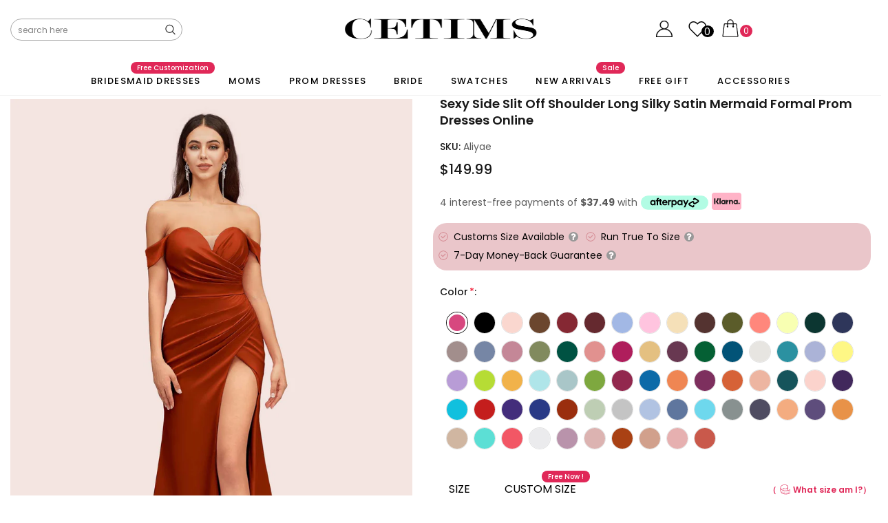

--- FILE ---
content_type: text/css
request_url: https://cetims.com/cdn/shop/t/93/assets/custom.scss.css?v=57019545695845367791757655623
body_size: 780
content:
@media screen and (max-width:800px){[pc],.pc{display:none!important}}@media screen and (min-width:801px){[mobile],.mobile{display:none!important}}[section_content]{padding:0;max-width:90%;width:1600px;margin:0 auto}@media screen and (max-width:800px){[section_content]{padding:0;max-width:90%;width:1600px;margin:0 auto}}.pdt_grid_card_custom .addwishlist,.pdt_grid_card_custom .ced-sku,.pdt_grid_card_custom .price-box .old-price{display:none!important}.pdt_grid_card_custom .product-grid-image:before{display:none!important}.pdt_grid_card_custom .quickview-button{opacity:1!important;visibility:visible!important;position:static!important;display:block!important;margin-top:10px;transform:none!important}.pdt_grid_card_custom .quickview-button a{color:#000!important}.pdt_grid_card_custom .quickview-button a span{display:block!important}#quickview-template{z-index:10}#quickview-template .addwishlist,#quickview-template .product-infor,#quickview-template .short-description,#quickview-template #customers_view,#quickview-template .size-chart-open-popup,#quickview-template .click-to-zoom{display:none!important}#quickview-template .swatch-element.color label{width:30px;height:30px;border-radius:50%}@media (max-width: 1024px){div#quickview-template{background:#0000004d}div#quickview-template .row{flex-direction:column;padding:20px;box-sizing:border-box;max-width:100%;width:100%;margin:0}div#quickview-template .content{width:100%;max-height:70vh;bottom:0;top:auto;position:absolute;overflow-y:auto;background:#fff}div#quickview-template .content .product-title{margin-top:14px}div#quickview-template .content .product-shop{max-width:100%!important;width:100%!important;flex:1!important}div#quickview-template .content .product-img-box{width:100%;max-width:100%}}[custom_color_family_container]{margin-bottom:40px}.product_look_title [bottom]{display:flex;justify-content:space-between;align-items:center}.product_look_title [bottom] .quickview-button{height:18px;line-height:18px;cursor:pointer}.product_look_title [bottom] .quickview-button svg{width:18px;fill:#e5b3ac}[size_title]{font-size:14px;font-weight:500;line-height:22px;color:#191919}:is(.product-detail-right[is_gift],.product-detail-right[is_accessories],.product-detail-right[is_fabric]) .product_look_title{display:none!important}#product-variants .selector-wrapper{display:none!important}#quickview-template #product-variants{display:block!important}#quickview-template #product-variants [swatchqv]{position:static!important;transform:none!important;opacity:1!important;visibility:visible!important}[page_bridesmaid_collection_tab_section]{margin-bottom:80px}[page_bridesmaid_collection_tab_section] [section_content]{padding:40px;background:#f7f7f7}[page_bridesmaid_collection_tab_section] [section_content] [tab_list]{margin-bottom:40px;display:flex;justify-content:center}[page_bridesmaid_collection_tab_section] [section_content] [tab_list] [item]{display:flex;flex-direction:column;align-items:center;width:80px}[page_bridesmaid_collection_tab_section] [section_content] [tab_list] [item] [color]{text-align:center;width:40px;height:40px;border-radius:10px;margin-bottom:6px;background:var(--bg);cursor:pointer}[page_bridesmaid_collection_tab_section] [section_content] [tab_list] [item] [title]{color:#121212;font-size:12px}[page_bridesmaid_collection_tab_section] [section_content] [collection_list] [list]{display:flex;gap:20px;align-items:flex-start}[page_bridesmaid_collection_tab_section] [section_content] [collection_list] [list] [item]{flex:1}[page_bridesmaid_collection_tab_section] [section_content] [collection_list] [list] .pdt_grid_card_custom .product-grid-image{display:none!important}[page_bridesmaid_collection_tab_section] [section_content] [collection_list] [list] .pdt_grid_card_custom .quickview-button span{padding:9px 0;background:#000;color:#fff}[page_bridesmaid_collection_tab_section] [section_content] [collection_list] [list] a[view_more_card]{position:relative;background:#fff;flex:1}[page_bridesmaid_collection_tab_section] [section_content] [collection_list] [list] a[view_more_card] img{opacity:0}[page_bridesmaid_collection_tab_section] [section_content] [collection_list] [list] a[view_more_card] [pos]{width:100%;height:100%;display:flex;position:absolute;left:0;top:0;justify-content:center;align-items:center}[page_bridesmaid_collection_tab_section] [section_content] [collection_list] [list] a[view_more_card] [pos] [text]{font-size:14px;padding-bottom:5px;border-bottom:2px solid rgb(18,18,18);font-weight:600;color:#000}@media screen and (max-width:800px){[page_bridesmaid_collection_tab_section]{margin-bottom:80px}[page_bridesmaid_collection_tab_section] [section_content]{padding:24px 12px 12px;background:#f7f7f7;width:100%;max-width:100%}[page_bridesmaid_collection_tab_section] [section_content] [tab_list]{margin-bottom:10px;display:flex;justify-content:flex-start;flex-wrap:wrap}[page_bridesmaid_collection_tab_section] [section_content] [tab_list] [item]{display:flex;flex-direction:column;align-items:center;width:20%;margin-bottom:10px}[page_bridesmaid_collection_tab_section] [section_content] [tab_list] [item] [color]{text-align:center;width:30px;height:30px;border-radius:6px;margin-bottom:6px;background:var(--bg);cursor:pointer}[page_bridesmaid_collection_tab_section] [section_content] [tab_list] [item] [title]{color:#121212;font-size:10px}[page_bridesmaid_collection_tab_section] [section_content] [collection_list] [list]{display:flex;gap:20px;overflow:scroll}[page_bridesmaid_collection_tab_section] [section_content] [collection_list] [list] [item]{width:65%!important;flex-basis:65%;flex-shrink:0}[page_bridesmaid_collection_tab_section] [section_content] [collection_list] [list] [item] .item-swatch,[page_bridesmaid_collection_tab_section] [section_content] [collection_list] [list] [item] .action,[page_bridesmaid_collection_tab_section] [section_content] [collection_list] [list] [item] .quickview-button{display:none}[page_bridesmaid_collection_tab_section] [section_content] [collection_list] [list] a[view_more_card]{width:65%!important;flex-basis:65%;flex-shrink:0}[page_bridesmaid_collection_tab_section] [section_content] [collection_list] [list] a[view_more_card] img{opacity:0}[page_bridesmaid_collection_tab_section] [section_content] [collection_list] [list] a[view_more_card] [pos]{width:100%;height:100%;display:flex;position:absolute;left:0;top:0;justify-content:center;align-items:center}[page_bridesmaid_collection_tab_section] [section_content] [collection_list] [list] a[view_more_card] [pos] [text]{font-size:14px;padding-bottom:5px;border-bottom:2px solid rgb(18,18,18);font-weight:600;color:#000}}[page_bridesmaid_color_banner_section]{margin-bottom:0}[page_bridesmaid_color_banner_section][img_left] [text_block]{order:2}[page_bridesmaid_color_banner_section] [section_content]{display:flex}[page_bridesmaid_color_banner_section] [section_content] [text_block]{width:50%;background:#f7e6e5;display:flex;flex-direction:column;padding:0 5%;justify-content:center}[page_bridesmaid_color_banner_section] [section_content] [img_block]{width:50%}[page_bridesmaid_color_banner_section] [sec_title]{font-size:42px;line-height:1.4;color:#000;margin-bottom:30px;font-weight:500}[page_bridesmaid_color_banner_section] [sec_text]{font-size:18px;line-height:1.4;color:#000}[page_bridesmaid_color_banner_section] [sec_text] span{font-weight:700}@media screen and (max-width:768px){[page_bridesmaid_color_banner_section]{margin-bottom:0}[page_bridesmaid_color_banner_section] [section_content]{width:100%;max-width:100%;display:flex;flex-direction:column}[page_bridesmaid_color_banner_section] [section_content] [text_block]{text-align:left;order:3;width:100%;background:#f7e6e5;display:flex;flex-direction:column;padding:30px;justify-content:center;order:2;align-items:flex-start}[page_bridesmaid_color_banner_section] [section_content] [img_block]{width:100%}[page_bridesmaid_color_banner_section] [sec_title]{font-size:32px;line-height:1.4;color:#000;margin-bottom:12px;font-weight:500}[page_bridesmaid_color_banner_section] [sec_text]{font-size:13px;line-height:1.4;color:#000;text-align:left}}body#bridesmaid-color-palettes .main-content{padding:0!important}[page_bridesmaid_top_section]{margin-bottom:0}[page_bridesmaid_top_section][img_left] [left]{order:2}[page_bridesmaid_top_section] [section_content]{width:100%;max-width:100%;display:flex}[page_bridesmaid_top_section] [section_content] [left]{width:50%;background:#f7e6e5;display:flex;flex-direction:column;padding-left:10%;justify-content:center}[page_bridesmaid_top_section] [section_content] [right]{width:50%}[page_bridesmaid_top_section] [sec_title]{font-size:42px;line-height:1.4;color:#000;margin-bottom:30px;font-weight:500}[page_bridesmaid_top_section] [sec_text]{font-size:18px;line-height:1.4;color:#000}@media screen and (max-width:768px){[page_bridesmaid-color-palettes]{padding:0!important}[page_bridesmaid-color-palettes] .breadcrumb{background:#fff0;padding:20px 40px 13px;margin-bottom:0;width:100%}[page_bridesmaid-color-palettes] .page-header{padding:0 40px}[page_bridesmaid_top_section]{margin-bottom:40px}[page_bridesmaid_top_section] [section_content]{width:100%;max-width:100%;display:flex;flex-direction:column}[page_bridesmaid_top_section] [section_content] [left]{width:100%;background:#f7e6e5;display:flex;flex-direction:column;padding:30px 0;justify-content:center;order:2;align-items:center;text-align:center}[page_bridesmaid_top_section] [section_content] [right]{width:100%}[page_bridesmaid_top_section] [sec_title]{font-size:32px;line-height:1.4;color:#000;margin-bottom:12px;font-weight:500}[page_bridesmaid_top_section] [sec_text]{font-size:13px;line-height:1.4;color:#000;text-align:center}}@media screen and (min-width:801px) and (max-width:1600px){#quickview-template{z-index:10000!important}.quick-view .content{max-width:80%!important;max-height:75%!important}}
/*# sourceMappingURL=/cdn/shop/t/93/assets/custom.scss.css.map?v=57019545695845367791757655623 */


--- FILE ---
content_type: text/css
request_url: https://cetims.com/cdn/shop/t/93/assets/custom.css?v=47201809054895449161757655623
body_size: 5290
content:
/** Shopify CDN: Minification failed

Line 520:18 Expected identifier but found "{"
Line 520:19 Unexpected "{"
Line 520:27 Expected ":"
Line 521:20 Expected identifier but found "{"
Line 521:21 Unexpected "{"
Line 521:29 Expected ":"
Line 523:5 Unexpected "{"
Line 523:6 Expected identifier but found "%"
Line 530:5 Unexpected "{"
Line 530:6 Expected identifier but found "%"
... and 25 more hidden warnings

**/
@media screen and (max-width: 800px) {
  [pc],
  .pc {
    display: none !important;
  }
}
@media screen and (min-width: 801px) {
  [mobile],
  .mobile {
    display: none !important;
  }
}
[section_content] {
  padding: 0;
  max-width: 90%;
  width: 1600px;
  margin: 0 auto;
}

@media screen and (max-width: 800px) {
  [section_content] {
    padding: 0;
    max-width: 90%;
    width: 1600px;
    margin: 0 auto;
  }
}
.pdt_grid_card_custom .addwishlist {
  display: none !important;
}
.pdt_grid_card_custom .ced-sku {
  display: none !important;
}
.pdt_grid_card_custom .price-box .old-price {
  display: none !important;
}
.pdt_grid_card_custom .product-grid-image:before {
  display: none !important;
}
.pdt_grid_card_custom .quickview-button {
  opacity: 1 !important;
  visibility: visible !important;
  position: static !important;
  display: block !important;
  margin-top: 10px;
  transform: none !important;
}
.pdt_grid_card_custom .quickview-button a {
  color: #000 !important;
}
.pdt_grid_card_custom .quickview-button a span {
  display: block !important;
}

#quickview-template {
  z-index: 10;
}
#quickview-template .addwishlist {
  display: none !important;
}
#quickview-template .product-infor {
  display: none !important;
}
#quickview-template .short-description {
  display: none !important;
}
#quickview-template #customers_view {
  display: none !important;
}
#quickview-template .size-chart-open-popup {
  display: none !important;
}
#quickview-template .click-to-zoom {
  display: none !important;
}
#quickview-template .swatch-element.color label {
  width: 30px;
  height: 30px;
  border-radius: 50%;
}

@media (max-width: 1024px) {
  div#quickview-template {
    background: rgba(0, 0, 0, 0.3);
  }
  div#quickview-template .row {
    flex-direction: column;
    padding: 20px;
    box-sizing: border-box;
    max-width: 100%;
    width: 100%;
    margin: 0;
  }
  div#quickview-template .content {
    width: 100%;
    max-height: 70vh;
    bottom: 0;
    top: auto;
    position: absolute;
    overflow-y: auto;
    background: #fff;
  }
  div#quickview-template .content .product-title {
    margin-top: 14px;
  }
  div#quickview-template .content .product-shop {
    max-width: 100% !important;
    width: 100% !important;
    flex: 1 !important;
  }
  div#quickview-template .content .product-img-box {
    width: 100%;
    max-width: 100%;
  }
}
[custom_color_family_container] {
  margin-bottom: 40px;
}

.product_look_title [bottom] {
  display: flex;
  justify-content: space-between;
  align-items: center;
}
.product_look_title [bottom] .quickview-button {
  height: 18px;
  line-height: 18px;
  cursor: pointer;
}
.product_look_title [bottom] .quickview-button svg {
  width: 18px;
  fill: #e5b3ac;
}

[size_title] {
  font-size: 14px;
  font-weight: 500;
  line-height: 22px;
  color: #191919;
}

.product-detail-right[is_gift] .product_look_title, .product-detail-right[is_accessories] .product_look_title, .product-detail-right[is_fabric] .product_look_title {
  display: none !important;
}

#product-variants .selector-wrapper {
  display: none !important;
}

#quickview-template #product-variants {
  display: block !important;
}
#quickview-template #product-variants [swatchqv] {
  position: static !important;
  transform: none !important;
  opacity: 1 !important;
  visibility: visible !important;
}

[page_bridesmaid_collection_tab_section] {
  margin-bottom: 80px;
}
[page_bridesmaid_collection_tab_section] [section_content] {
  padding: 40px;
  background: rgb(247, 247, 247);
}
[page_bridesmaid_collection_tab_section] [section_content] [tab_list] {
  margin-bottom: 40px;
  display: flex;
  justify-content: center;
}
[page_bridesmaid_collection_tab_section] [section_content] [tab_list] [item] {
  display: flex;
  flex-direction: column;
  align-items: center;
  width: 80px;
}
[page_bridesmaid_collection_tab_section] [section_content] [tab_list] [item] [color] {
  text-align: center;
  width: 40px;
  height: 40px;
  border-radius: 10px;
  margin-bottom: 6px;
  background: var(--bg);
  cursor: pointer;
}
[page_bridesmaid_collection_tab_section] [section_content] [tab_list] [item] [title] {
  color: rgb(18, 18, 18);
  font-size: 12px;
}
[page_bridesmaid_collection_tab_section] [section_content] [collection_list] [list] {
  display: flex;
  gap: 20px;
  align-items: flex-start;
}
[page_bridesmaid_collection_tab_section] [section_content] [collection_list] [list] [item] {
  flex: 1;
}
[page_bridesmaid_collection_tab_section] [section_content] [collection_list] [list] .pdt_grid_card_custom .product-grid-image {
  display: none !important;
}
[page_bridesmaid_collection_tab_section] [section_content] [collection_list] [list] .pdt_grid_card_custom .quickview-button span {
  padding: 9px 0;
  background: #000;
  color: #fff;
}
[page_bridesmaid_collection_tab_section] [section_content] [collection_list] [list] a[view_more_card] {
  position: relative;
  background: #fff;
  flex: 1;
}
[page_bridesmaid_collection_tab_section] [section_content] [collection_list] [list] a[view_more_card] img {
  opacity: 0;
}
[page_bridesmaid_collection_tab_section] [section_content] [collection_list] [list] a[view_more_card] [pos] {
  width: 100%;
  height: 100%;
  display: flex;
  position: absolute;
  left: 0;
  top: 0;
  justify-content: center;
  align-items: center;
}
[page_bridesmaid_collection_tab_section] [section_content] [collection_list] [list] a[view_more_card] [pos] [text] {
  font-size: 14px;
  padding-bottom: 5px;
  border-bottom: 2px solid rgb(18, 18, 18);
  font-weight: 600;
  color: #000;
}

@media screen and (max-width: 800px) {
  [page_bridesmaid_collection_tab_section] {
    margin-bottom: 80px;
  }
  [page_bridesmaid_collection_tab_section] [section_content] {
    padding: 24px 12px 12px;
    background: rgb(247, 247, 247);
    width: 100%;
    max-width: 100%;
  }
  [page_bridesmaid_collection_tab_section] [section_content] [tab_list] {
    margin-bottom: 10px;
    display: flex;
    justify-content: flex-start;
    flex-wrap: wrap;
  }
  [page_bridesmaid_collection_tab_section] [section_content] [tab_list] [item] {
    display: flex;
    flex-direction: column;
    align-items: center;
    width: 20%;
    margin-bottom: 10px;
  }
  [page_bridesmaid_collection_tab_section] [section_content] [tab_list] [item] [color] {
    text-align: center;
    width: 30px;
    height: 30px;
    border-radius: 6px;
    margin-bottom: 6px;
    background: var(--bg);
    cursor: pointer;
  }
  [page_bridesmaid_collection_tab_section] [section_content] [tab_list] [item] [title] {
    color: rgb(18, 18, 18);
    font-size: 10px;
  }
  [page_bridesmaid_collection_tab_section] [section_content] [collection_list] [list] {
    display: flex;
    gap: 20px;
    overflow: scroll;
  }
  [page_bridesmaid_collection_tab_section] [section_content] [collection_list] [list] [item] {
    width: 65% !important;
    flex-basis: 65%;
    flex-shrink: 0;
  }
  [page_bridesmaid_collection_tab_section] [section_content] [collection_list] [list] [item] .item-swatch {
    display: none;
  }
  [page_bridesmaid_collection_tab_section] [section_content] [collection_list] [list] [item] .action {
    display: none;
  }
  [page_bridesmaid_collection_tab_section] [section_content] [collection_list] [list] [item] .quickview-button {
    display: none;
  }
  [page_bridesmaid_collection_tab_section] [section_content] [collection_list] [list] a[view_more_card] {
    width: 65% !important;
    flex-basis: 65%;
    flex-shrink: 0;
  }
  [page_bridesmaid_collection_tab_section] [section_content] [collection_list] [list] a[view_more_card] img {
    opacity: 0;
  }
  [page_bridesmaid_collection_tab_section] [section_content] [collection_list] [list] a[view_more_card] [pos] {
    width: 100%;
    height: 100%;
    display: flex;
    position: absolute;
    left: 0;
    top: 0;
    justify-content: center;
    align-items: center;
  }
  [page_bridesmaid_collection_tab_section] [section_content] [collection_list] [list] a[view_more_card] [pos] [text] {
    font-size: 14px;
    padding-bottom: 5px;
    border-bottom: 2px solid rgb(18, 18, 18);
    font-weight: 600;
    color: #000;
  }
}
[page_bridesmaid_color_banner_section] {
  margin-bottom: 0px;
}
[page_bridesmaid_color_banner_section][img_left] [text_block] {
  order: 2;
}
[page_bridesmaid_color_banner_section] [section_content] {
  display: flex;
}
[page_bridesmaid_color_banner_section] [section_content] [text_block] {
  width: 50%;
  background: rgb(247, 230, 229);
  display: flex;
  flex-direction: column;
  padding: 0 5%;
  justify-content: center;
}
[page_bridesmaid_color_banner_section] [section_content] [img_block] {
  width: 50%;
}
[page_bridesmaid_color_banner_section] [sec_title] {
  font-size: 42px;
  line-height: 1.4;
  color: #000;
  margin-bottom: 30px;
  font-weight: 500;
}
[page_bridesmaid_color_banner_section] [sec_text] {
  font-size: 18px;
  line-height: 1.4;
  color: #000;
}
[page_bridesmaid_color_banner_section] [sec_text] span {
  font-weight: bold;
}

@media screen and (max-width: 768px) {
  [page_bridesmaid_color_banner_section] {
    margin-bottom: 0px;
  }
  [page_bridesmaid_color_banner_section] [section_content] {
    width: 100%;
    max-width: 100%;
    display: flex;
    flex-direction: column;
  }
  [page_bridesmaid_color_banner_section] [section_content] [text_block] {
    text-align: left;
    order: 3;
    width: 100%;
    background: rgb(247, 230, 229);
    display: flex;
    flex-direction: column;
    padding: 30px;
    justify-content: center;
    order: 2;
    align-items: flex-start;
  }
  [page_bridesmaid_color_banner_section] [section_content] [img_block] {
    width: 100%;
  }
  [page_bridesmaid_color_banner_section] [sec_title] {
    font-size: 32px;
    line-height: 1.4;
    color: #000;
    margin-bottom: 12px;
    font-weight: 500;
  }
  [page_bridesmaid_color_banner_section] [sec_text] {
    font-size: 13px;
    line-height: 1.4;
    color: #000;
    text-align: left;
  }
}
body#bridesmaid-color-palettes .main-content {
  padding: 0px !important;
}

[page_bridesmaid_top_section] {
  margin-bottom: 0px;
}
[page_bridesmaid_top_section][img_left] [left] {
  order: 2;
}
[page_bridesmaid_top_section] [section_content] {
  width: 100%;
  max-width: 100%;
  display: flex;
}
[page_bridesmaid_top_section] [section_content] [left] {
  width: 50%;
  background: rgb(247, 230, 229);
  display: flex;
  flex-direction: column;
  padding-left: 10%;
  justify-content: center;
}
[page_bridesmaid_top_section] [section_content] [right] {
  width: 50%;
}
[page_bridesmaid_top_section] [sec_title] {
  font-size: 42px;
  line-height: 1.4;
  color: #000;
  margin-bottom: 30px;
  font-weight: 500;
}
[page_bridesmaid_top_section] [sec_text] {
  font-size: 18px;
  line-height: 1.4;
  color: #000;
}

@media screen and (max-width: 768px) {
  [page_bridesmaid-color-palettes] {
    padding: 0px !important;
  }
  [page_bridesmaid-color-palettes] .breadcrumb {
    background: rgba(255, 255, 255, 0);
    padding: 20px 40px 13px;
    margin-bottom: 0;
    width: 100%;
  }
  [page_bridesmaid-color-palettes] .page-header {
    padding: 0 40px;
  }
  [page_bridesmaid_top_section] {
    margin-bottom: 40px;
  }
  [page_bridesmaid_top_section] [section_content] {
    width: 100%;
    max-width: 100%;
    display: flex;
    flex-direction: column;
  }
  [page_bridesmaid_top_section] [section_content] [left] {
    width: 100%;
    background: rgb(247, 230, 229);
    display: flex;
    flex-direction: column;
    padding: 30px 0;
    justify-content: center;
    order: 2;
    align-items: center;
    text-align: center;
  }
  [page_bridesmaid_top_section] [section_content] [right] {
    width: 100%;
  }
  [page_bridesmaid_top_section] [sec_title] {
    font-size: 32px;
    line-height: 1.4;
    color: #000;
    margin-bottom: 12px;
    font-weight: 500;
  }
  [page_bridesmaid_top_section] [sec_text] {
    font-size: 13px;
    line-height: 1.4;
    color: #000;
    text-align: center;
  }
}/*# sourceMappingURL=test.css.map */


.bestseller-badge {
    display: block;
    position: absolute;
    z-index: 1;
    top: 10px;
    left: 10px;
    background: rgb(242, 202, 166);
    color: #333;
    padding: 1px 8px;
    border-radius: 5px;
    font-size: 12px;
}
@media (max-width:991px){
  .bestseller-badge {
    transform: scale(.8);
    left: 0;
    top: 5px;
  }
}


      .complete_product_grid  span.compare_at_price_product {
      margin: 0 !important;
  }
     .product-cms-custom{
       background:{{section.settings.bg_cms_custom}};
       border-color:{{section.settings.border_cms_custom}};
     }
     {% unless section.settings.enable_payment_button %}
       .product-shop form .groups-btn {
         width: 100%;
       }
       .product-shop .groups-btn .addwishlist {
         width: 100%;
       }
     {% endunless %}
     @media (min-width: 1200px) {

       {% if section.settings.show_tab == 'horizontal' %}
       #product-variants {
         position: relative;
       }

       .size-chart-open-popup {
         top: 0%;
       }
       {% endif %}
     }

     @media (min-width: 992px) {

       {% if section.settings.display_product_reviews %}
       .product-shop .group_item .sold_product {
         margin-left: auto;
       }
       {% endif %}
     }
     @media (min-width: 480px) and (max-width: 767px) {
       {% unless section.settings.enable_payment_button %}
       .product-shop form .groups-btn {
         float: left;
         width: 100%;
       }

       .product-shop .groups-btn .addwishlist {
         width: 100%;
       }
       .product-shop .wishlist {
         margin: 12px 0 23px;
       }
       {% endunless %}
     }

     @media (min-width: 1200px) {
       {% unless section.settings.enable_payment_button %}
       .product-shop form .groups-btn {
         float: left;
         width: 100%;
       }
       .product-shop .groups-btn .addwishlist {
         width: 100%;
       }
       .product-shop form .btn {
         width: 100%;
       }

       .product-shop .wishlist {
         margin: 12px 0 23px;
       }
       {% endunless %}
     }

     .video-open-popup a{
      color:{{section.settings.video_product_icon}};
     }
     .video-open-popup svg{
      fill:{{section.settings.video_product_icon}};
     }
     .product-shop .group_item .sold_product {
       color:{{section.settings.sold_in_color}};
     }
     .custom-hide
     {
       display:none;
     }
     .ced-sizes
     {
       overflow: hidden;
     }
     .ced-custom-size
     {
       float: left;
       margin: 10px;
       cursor: pointer;
     }
     .custom-size::after {
    display: table;
    content: "";
    clear: both;
     }
     .swatch.custom-size .swatch-element label {
    height: 35px;
    width: 35px;
    line-height: 35px !important;
    padding: 0;
    border-radius: 50%;
    border: 1px solid #bdbdbd;
     }
     .swatch.custom-size .swatch-element.custom-size label {
    border: 1px solid #8d8d8d;
    border-radius: 0;
    width: auto;
    padding: 0 6px;
     }
     .ced-product-info, .share_toolbox, .swatch, .product-shop .product-title {
    margin-left: 10px;
    margin-right: 10px;
     }
     .swatch.custom-color .ced-color-swatch .has-image {
    width: 30px;
     height: 30px;
    border-radius: 50%;
     }
     .swatch.custom-size .swatch-element input:checked + label {
     border: 1px solid #d52121;
     }
     .shopify-product-form .swatch .custom-table {
     margin-bottom: 20px;
     }
     .product-shop table td, .product-shop table th {
    border-bottom: 1px solid #c2c2c2;
     }
     .product-shop table {
    border: 1px solid #c2c2c2;
     }
     .ced-swatch-size {
    cursor: pointer;
     }
     .ks-image{
       width: 446px;
       height: 356px;
     }
     .active-row{
      background: #ffc0cb63;
     }
     .head{
       background: #b5b2b29e;
     }

     /*color swatch*/
     @media (min-width: 768px){
       #color_select,.close-swatch{
         display: none;
       }
       .select_color {
       border: 1px solid #8f8d8d;
     }
     }
     @media (max-width: 767px){
     .select_color {
       height: 45px;
       margin: 25px 10px 10px 10px;
       padding: 0 15px 0 10px;
       border: 1px solid #8f8d8d;
       display: flex;
       align-items: center;
       position: relative;
     }
     .show_color{
       width: 20px;
       height: 20px;
       display: inline-block;
       border-radius: 50%;
       margin-left: 5px;
     }
     .select_color_value{
       font-weight: 700;
     }
     .color_des{
       font-size: 14px;
     }
     .color_dig_select{
       position: absolute;
       right: 10px;
     }
     .color_dig_select::before{
       content: "\f078";
       font-family: 'FontAwesome';
     }
       
     .product-shop .swatch{
       background: #fff;
       z-index: 9999;
       position: fixed;
       left: 0;
       right: 0;
       margin: 0;
       opacity: 0;
       visibility: hidden;
       transition: all ease .4s;
       transform: translateY(100%);
       bottom: 0;
       margin-bottom: 0;
     }
     .list-color-swatch{
       max-height: 360px;
       overflow-y: scroll;
       padding: 10px 5px 0 15px;
     }
     .product-shop .active-swatch{
       visibility: visible;
       opacity: 1;
       transform: translateY(0);
       transition: all ease .4s;
     }
     .product-shop .swatch .header{
      background-color: #f6f6f6;
       border: 1px solid #e1e1e1;
       padding: 15px 10px;
       margin-bottom: 0;
     }
     .overlay{
      position: fixed;
       width: 100%;
       height: 100%;
       transform: translateY(-100%);
       background: #000;
       top: 0;
       left: 0;
       right: 0;
       z-index: 9998;
       opacity: 0;
       visibility: hidden;
       transition: all ease .4s;
     }
     .active-overlay{
       transform: translateY(0);
       opacity: .7;
       visibility: visible;
       transition: all ease .4s;
      display: none;
     }
     .close-swatch{
       position: relative;
       float: right;
       cursor: pointer;
       color: #e02858;
     }
     .product-shop .swatch .swatch-element{
      margin: 6px;
     }
     .ced-product-info .ced-size-chart select{
      min-height: 44px;
     }
     }
     .custom-text span{
      font-weight: 700;
     }
    .custom-text{
      color: #fa9898;
    }
    .custom-text .copy_gift{
      cursor:pointer;
    }
        .main_box_tc{
          position: fixed;
          top: 50%;
          left: 50%;
          transform: translate(-50%, -50%);
          width: 100vw;
          height: 100vh;
          background-color: rgba(52, 52, 52, 0.5);
          display: flex;
          justify-content: center;
          align-items: center;
          display: none;
          z-index:999999;
      }
      .inner_box_tc{
          box-sizing: border-box;
          display: flex;
          height: 91vh;
          align-items: stretch;
          flex-direction: column;
          flex-shrink: 0;
          border-style: solid;
          border-width: 0px;
          border-radius: 0px;
          background-color: rgb(240, 241, 241);
          width: 520px;
          box-shadow: rgba(0, 0, 0, 0.15) 0px 3px 15px 6px;
          position: relative;
      }
      .header_title{
          box-sizing: border-box;
          display: flex;
          align-items: stretch;
          flex-direction: row;
          flex-shrink: 0;
          border-style: solid;
          border-width: 0px;
          position: relative;
          z-index: 0;
          min-height: 0px;
          min-width: 0px;
          justify-content: center;
          height: 60px;
          width: 100%;
          background-color: #FFFFFF;
          position: relative;
      }
      .header_title_middle{
              box-sizing: border-box;
      display: flex;
      align-items: center;
      flex-direction: column;
      flex-shrink: 0;
      border-style: solid;
      border-width: 0px;
      position: relative;
      z-index: -99;
      min-height: 0px;
      min-width: 0px;
      height: 60px;
      justify-content: center;
      padding-left: 60px;
      padding-right: 60px;
      max-width: 100%;
      }
      .logo_name{
          background-color: rgb(255, 179, 199);
          padding: 5px;
          display: flex;
          justify-content: center;
          align-items: center;
          border-radius: 3px;
          font-size: 12px;
          font-weight: bold;
          font-family: monospace;
      }

      .title_text{
          font-size: 14px;
          font-weight: 400;
      }
      .title_text span{
          font-size: 16px;
          font-weight: 600;
      }
      .close_main_box_tc{
          position: absolute;
          top: 50%;
          right: 3%;
          transform: translate(-3%,-50%);
          cursor: pointer;
      }


      .footer_bottom{
          width: 100%;
          display: flex;
          justify-content: center;
          align-items: center;
          position: absolute;
          bottom: 0;
          background-color: rgb(240, 241, 241);
      }
      .footer_close_box_tc{
          font-weight: bold;
      font-size: 17px;
          z-index: 1;
          width: 100%;
          height: 54px;
          margin: 10px;
          background-color: rgb(14, 14, 15);
          color: #FFFFFF;
          text-align: center;
          display: flex;
          justify-content: center;
          align-items: center;
          cursor: pointer;
          transition: background-color 0.2s ease 0s, border-color 0.2s ease 0s, color 0.2s ease 0s;
      }
      .footer_close_box_tc:hover{
          background-color:rgb(51,53,54);
      }
      .main_tc{
          padding: 15px 50px 0 50px;
          display: flex;
          align-items: stretch;
          flex-direction: column;
          overflow: hidden;
          overflow: scroll;
          margin-bottom: 90px;
      }
      .main_tc_title{
          max-width: 100%;
          text-align: center;
          font-family: -apple-system, BlinkMacSystemFont, "Segoe UI", Roboto, Arial, sans-serif;
          font-size: 27px;
          font-weight: 600;
          line-height: 28px;
          letter-spacing: 0.3px;
          color: rgb(14, 14, 15);
          text-size-adjust: none;
      }
      .main_tc_detail{
          max-width: 100%;
          padding-top: 10px;
          box-sizing: border-box;
          flex-shrink: 0;
          text-rendering: geometricprecision;
          -webkit-font-smoothing: antialiased;
          word-break: break-word;
          text-align: center;
          direction: ltr;
          font-family: -apple-system, BlinkMacSystemFont, "Segoe UI", Roboto, Arial, sans-serif;
          font-size: 14px;
          font-weight: 400;
          line-height: 20px;
          letter-spacing: 0px;
          color: rgb(51, 53, 54);
          text-size-adjust: none;
      }
      .box-sizeing{
          height: 16px;
          width: 100%;
      }
      .box-sizeing1{
          height: 8px;
          width: 100%;
      }
      .detail_title{
              max-width: 100%;
      margin: 0px;
      padding: 0px;
      box-sizing: border-box;
      flex-shrink: 0;
      text-rendering: geometricprecision;
      -webkit-font-smoothing: antialiased;
      word-break: break-word;
      text-align: left;
      direction: ltr;
      font-family: -apple-system, BlinkMacSystemFont, "Segoe UI", Roboto, Arial, sans-serif;
      font-size: 14px;
      font-weight: 500;
      line-height: 15px;
      letter-spacing: 0px;
      color: rgb(14, 14, 15);
      text-size-adjust: none;
      }
      .amountBasedMainContainer{
          width: 100%;
          display: flex;
          flex-direction: row;
          align-items: center;
          justify-content: space-between;
          background-color: #FFFFFF;
          border-radius: 5px;
          margin-top:16px;
      }
      .amountBasedMainContainer1{
          width: 100%;
          display: flex;
          flex-direction: column;
          align-items: center;
          justify-content: space-between;
          background-color: #FFFFFF;
          border-radius: 5px;
          margin-top:16px;
      }
      .payPrice{
      padding: 13px;
      text-align: left;
      font-family: -apple-system, BlinkMacSystemFont, "Segoe UI", Roboto, Arial, sans-serif;
      font-size: 21px;
      font-weight: 500;
      line-height: 24px;
      letter-spacing: 0.3px;
      color: rgb(14, 14, 15);
      }
      .pay_in_full{
              box-sizing: border-box;
      display: flex;
      align-items: center;
      flex-direction: column;
      flex-shrink: 0;
      border-style: solid;
      border-width: 0px;
      position: relative;
      z-index: 0;
      min-height: 0px;
      min-width: 0px;
      background-color: rgb(191, 251, 202);
      border-radius: 9999px;
      height: 20px;
      justify-content: center;
      padding-left: 10px;
      padding-right: 10px;
      margin-right: 16px;
      font-size: 12px;
      }
      .pay_in_full_four{
  box-sizing: border-box;
      display: flex;
      align-items: center;
      flex-direction: column;
      flex-shrink: 0;
      border-style: solid;
      border-width: 0px;
      position: relative;
      z-index: 0;
      min-height: 0px;
      min-width: 0px;
      background-color: rgb(212, 238, 255);
      border-radius: 9999px;
      height: 20px;
      justify-content: center;
      padding-left: 10px;
      padding-right: 10px;
      margin-right: 16px;
      font-size: 12px;
      margin-top: 16px;
      }
      .top_box{
              display: flex;
      flex-direction: row;
      width: 100%;
      align-items: center;
      justify-content: space-between;
      }
      .price_details{
          max-width: 100%;
      margin: 0px;
      padding: 0px;
      box-sizing: border-box;
      flex-shrink: 0;
      text-rendering: geometricprecision;
      -webkit-font-smoothing: antialiased;
      word-break: break-word;
      text-align: left;
      direction: ltr;
      font-family: -apple-system, BlinkMacSystemFont, "Segoe UI", Roboto, Arial, sans-serif;
      font-size: 12px;
      font-weight: 500;
      line-height: 13px;
      letter-spacing: 0px;
      color: rgb(95, 97, 99);
      text-size-adjust: none;
      }
      .SIBCContainer{
              display: flex;
      flex-direction: row;
      width: 100%;
      justify-content: space-between;
      gap: 0.5rem;
      padding: 0 16px 8px 16px;
      }
      .SIBCContainer div{
          flex: 1;
      }
      .bottom_box{
          display: flex;
      flex-direction: row;
      align-items: center;
      justify-content: space-between;
      width: 100%;
      }
      .bottom_box_bj{
          display: flex;
          flex-direction: column;
          flex: 1 1 0;
          padding: 16px;
      }
      .bottom_box_bj1{
          align-items: center;
      }
      .bottom_box_bj2{
          align-items: end;
      }
      .bottom_box_text{
      max-width: 100%;
      margin: 0px;
      padding: 0px;
      box-sizing: border-box;
      flex-shrink: 0;
      text-rendering: geometricprecision;
      -webkit-font-smoothing: antialiased;
      word-break: break-word;
      text-align: left;
      direction: ltr;
      font-family: -apple-system, BlinkMacSystemFont, "Segoe UI", Roboto, Arial, sans-serif;
      font-size: 12px;
      font-weight: 400;
      line-height: 16px;
      letter-spacing: 0px;
      color: rgba(12, 15, 18, 0.66);
      text-size-adjust: none;
      }
      .inner_box_SIBC_detail{
          font-family: -apple-system, BlinkMacSystemFont, "Segoe UI", Roboto, Arial, sans-serif;
              font-size: 12px;
      font-weight: 400;
      line-height: 16px;
      }
       .inner_box_SIBC_details{
          font-family: -apple-system, BlinkMacSystemFont, "Segoe UI", Roboto, Arial, sans-serif;
          font-size: 10px;
          font-weight: 400;
          line-height: 11px;
      }
      .inner_box_SIBC{
              display: flex;
      flex-direction: column;
      align-items: center;
      }
      .pay_latter_in{
              max-width: 100%;
      color: rgb(95, 97, 99);
      font-family: -apple-system, BlinkMacSystemFont, "Segoe UI", Roboto, Arial, sans-serif;
      font-weight: 400;
      font-size: 12px;
      line-height: 20px;
      text-rendering: geometricprecision;
      -webkit-font-smoothing: antialiased;
      text-align: left;
      word-break: break-word;
      margin-bottom: -10px;
      margin-top: -5px;
      padding-bottom: 4px;
      padding-top: 1px;
      letter-spacing: 0px;
      text-size-adjust: none;
      }
      .pay_latter_in a{
              border-radius: 2px;
      color: rgb(95, 97, 99);
      cursor: pointer;
      font-family: -apple-system, BlinkMacSystemFont, "Segoe UI", Roboto, Arial, sans-serif;
      font-weight: 400;
      outline: 0px;
      text-decoration: underline rgb(95, 97, 99);
      text-rendering: geometricprecision;
      transition: color 0.2s ease 0s;
      -webkit-font-smoothing: antialiased;
      }
       .pay_latter_in a:hover{
          color:rgb(119,122,124);
          text-decoration: underline rgb(119,122,124);
       }
       .howto_works{
              box-sizing: border-box;
      display: flex;
      align-items: stretch;
      flex-direction: column;
      flex-shrink: 0;
      border-style: solid;
      border-width: 0px;
      position: relative;
      z-index: 0;
      min-height: 0px;
      min-width: 0px;
      background-color: rgb(255, 255, 255);
      border-radius: 10px;
      padding: 16px;
      width: 100%;
      margin-top: 32px;
       }
       .hoeto_works_bj{
              box-sizing: border-box;
      display: flex;
      align-items: stretch;
      flex-direction: column;
      flex-shrink: 0;
      border-style: solid;
      border-width: 0px;
      position: relative;
      z-index: 0;
      min-height: 0px;
      min-width: 0px;
       }
       .howto_works_list{
              box-sizing: border-box;
      display: flex;
      align-items: stretch;
      flex-direction: column;
      flex-shrink: 0;
      border-style: solid;
      border-width: 0px;
      position: relative;
      z-index: 0;
      min-height: 0px;
      min-width: 0px;
       }
       .wworks_list_in{
              box-sizing: border-box;
      display: flex;
      align-items: stretch;
      flex-direction: row;
      flex-shrink: 0;
      border-style: solid;
      border-width: 0px;
      position: relative;
      z-index: 0;
      min-height: 0px;
      min-width: 0px;
       }
       .list_icon{
          box-sizing: border-box;
      display: flex;
      align-items: stretch;
      flex-direction: row;
      flex-shrink: 0;
      border-style: solid;
      border-width: 0px;
      position: relative;
      z-index: 0;
      min-height: 0px;
      min-width: 0px;
       }
       .shuxian{
              box-sizing: border-box;
      display: flex;
      align-items: stretch;
      flex-direction: column;
      flex-shrink: 0;
      border-style: solid;
      border-width: 0px;
      position: absolute;
      z-index: 0;
      min-height: 0px;
      min-width: 0px;
      width: 2px;
      background-color: rgb(227, 229, 233);
      height: 100%;
      top: 15px;
      left: 4px;
       }
       .list_svg{
              box-sizing: border-box;
      display: flex;
      align-items: stretch;
      flex-direction: column;
      flex-shrink: 0;
      border-style: solid;
      border-width: 0px;
      position: relative;
      z-index: 0;
      min-height: 0px;
      min-width: 0px;
      padding-top: 15px;
      padding-right: 15px;
       }
       .list_checkout{
              box-sizing: border-box;
      display: flex;
      align-items: stretch;
      flex-direction: column;
      flex-shrink: 1;
      border-style: solid;
      border-width: 0px;
      position: relative;
      z-index: 0;
      min-height: 0px;
      min-width: 0px;
      width: 100%;
      padding-top: 15px;

       }
       .list_checkout_text{
              box-sizing: border-box;
      display: flex;
      align-items: stretch;
      flex-direction: column;
      flex-shrink: 0;
      border-style: solid;
      border-width: 0px;
      position: relative;
      z-index: 0;
      min-height: 0px;
      min-width: 0px;
      padding-bottom: 15px;
      position: relative;
       }


       .list_checkout_text .pdetail1{
              max-width: 100%;
      padding-bottom: 4px;
      padding-top: 1px;
      font-family: -apple-system, BlinkMacSystemFont, "Segoe UI", Roboto, Arial, sans-serif;
      font-weight: 500;
      font-size: 16px;
      line-height: 20px;
      color: rgb(14, 14, 15);
      text-rendering: geometricprecision;
      -webkit-font-smoothing: antialiased;
      white-space: pre-line;
      margin-bottom: -10px;
      margin-top: -5px;
      letter-spacing: 0px;
      text-size-adjust: none;
       }
       .pdetails{
              max-width: 100%;
      color: rgb(95, 97, 99);
      font-size: 14px;
      font-family: -apple-system, BlinkMacSystemFont, "Segoe UI", Roboto, Arial, sans-serif;
      font-weight: 400;
      line-height: 20px;
      text-rendering: geometricprecision;
      -webkit-font-smoothing: antialiased;
      text-align: left;
      word-break: break-word;
      margin-bottom: -10px;
      margin-top: -5px;
      padding-bottom: 4px;
      padding-top: 1px;
      letter-spacing: 0px;
      text-size-adjust: none;
       }
       .bottom_box_text_color{
              color: rgb(25, 109, 55);
       }
       .bottom_box_text_color1{
              color: rgb(14, 14, 15);
       }
       .margin_top_pay_now1{
          margin-top: 32px;
       }
       .margin_top_pay_now2{
          margin-top:10px;
       }
       .margin_top_pay_now3{
          margin-top:48px;
       }
       .container1{
              font-family: Poppins;
      font-size: 14px;
      padding-left: 0;
      padding-top: 0;
       }
       .container1 .logo{
              font-family: Poppins;
      font-weight: bold;
      letter-spacing: -0.5px;
      border-radius: 5px;

       }
       .link{
       font-family: Poppins;
       color: #5a5a5a;
      font-size: 14px;
      font-weight: 400;
      text-decoration: underline;
      white-space: nowrap;
      background: none;
      border: none;
      padding: 0;
      cursor: pointer;
       }

      .pay_in_full_four{
    margin-top:0;
  }
    .silder_margin_px{
      margin-left: 10px;
      margin-right: 10px;
  }
  .pdetailflex{
  display:flex;
  }
  .badgeKlarna{
      margin-left: 5px;
      margin-top: -4px;
  }
       .badgeKlarna1{
          position: absolute;
          margin-top: -7px;
       }
    .wishlist_photo_list{
    display:none;
      position: absolute;
      top: 3%;
    }
      .slick-active .wishlist_photo_list .addwishlist .wishlist-btn .wishlist-text{
       display:none;
     }
      #wishlist-textblock{
       display:block !important;
     }
     .addwishlist{
      transition: transform 0.3s ease;
  }
           @media (max-width:768px){
         .inner_box_tc{
          box-sizing: border-box;
          display: flex;
          height: 100vh;
          align-items: stretch;
          flex-direction: column;
          flex-shrink: 0;
          border-style: solid;
          border-width: 0px;
          border-radius: 0px;
          background-color: rgb(240, 241, 241);
          width: 100%;
          box-shadow: rgba(0, 0, 0, 0.15) 0px 3px 15px 6px;
          position: relative;
      }
      .main_tc {
      padding: 15px 15px 0 15px !important;
      display: flex;
      align-items: stretch;
      flex-direction: column;
      overflow: scroll !important;
      overflow-x: hidden !important;
      margin-bottom: 90px;
  }
       .main_box_tc{
         z-index:999999;
       }
       .badgeKlarna{
          margin-left: 5px;
      margin-top: -4px;
       }
         .wishlist_photo_list{
         display:none;
                top: 2%;
      right: 3.5% !important;

         }
      }
  @media (min-width:768px){
  .addwishlist:hover{
      transform: scale(1.3);
  }
  }

  .product-shop .addwishlist:hover{
    transform: scale(1);
  }
  .roundbtn:hover{
      transform: scale(1);
  }
  .product_look_title{
    padding-left:20px;
    padding-right:20px;
  }
  .product_look_title h2 a{
    color: #c45d55;
    font-family: 'abril-display', 'Times New Roman', serif;
    font-weight: 600;
    font-size: 36px;
    text-align: center;
    width: 100%;
    margin-bottom: 0;
    text-transform: capitalize;
  }
  .thumb.slick-slide .fancybox{
    width:66.5vh;
  }
  @media (max-width:768px){
  .thumb.slick-slide .fancybox{
    width:100%
  }
  .product_look_title{
    padding-left:0px;
    padding-right:0px;
  }
    .product_look_title h2 a{
      font-size:24px!important;
    }
  }
  @media (min-width:768px){
  .product-img-box .product-label{
        right: 12%;
  }
  }
  .themevale_popup .sticky_form #form-sticky .sticky_bottom_hide .action.sticky-item .sticky_cart_show{
    display:none;
  }
  .themevale_popup .sticky_form #form-sticky .sticky_bottom_hide .action.sticky-item .sticky_cart_desktop{
      display:block;
  }
    .template-product .product>.row .breadcrumb {
      display:none;
    }
  @media (max-width:768px){
    .template-product .product>.row .breadcrumb .product-hidden{
      display:none;
    }
    .template-product .product>.row .breadcrumb {
      display:block;
      padding-bottom: 0;
      padding-left: 10px;
    }
    .themevale_popup .sticky_form{
        display: flex;
        justify-content: center;
        text-align: center;
    }
    .themevale_popup .sticky_form .addwishlist{
          display: block;
          margin: 0;
          flex: 1;
    }
    .themevale_popup .sticky_form .icon-wrapper.livechat-icon{
        flex: 1;
        margin: 0;
        margin-left: 10px;
    }
    .themevale_popup .sticky_form #form-sticky{
        flex: 8;
            display: block;
    }
    .themevale_popup .sticky_form #form-sticky .sticky_bottom_hide{
        width: 100%;
    }
    .themevale_popup .sticky_form #form-sticky .sticky_bottom_hide .action.sticky-item{
        width: 100%;
    }
    .themevale_popup .sticky_form #form-sticky .sticky_bottom_hide .action.sticky-item .sticky_cart_show{
        width: 100%;
    }
    .themevale_popup .sticky_form #form-sticky .sticky_bottom_hide .action.sticky-item .sticky_cart_desktop{
      display:none;
    }
    .themevale_popup .sticky_form #form-sticky .sticky_bottom_hide .action.sticky-item .sticky_cart_show{
      display:block;
    }
    .themevale_popup .sticky_form #form-sticky .sticky_bottom_hide .action.sticky-item .sticky_cart_show .cart_btn_bottom.sticky-add-to-cart{
        width: 100%;
        padding: 0;
    }
    .product-infor{
      margin:0 !important;
    }
    .slider-nav.horizontal{
      display: none!important;
    }
  }

      @media (max-width:768px){
      /* .contentoption{
          overflow: visible!important;
    }*/
    .list-color-swatch {
      overflow: visible!important;
    }
      .product-shop .swatch .swatch-element:hover .tooltip{
        z-index:9999999;
        white-space: nowrap;
      }
    }
    .tooltip-adjusted:after {
      left: 36% !important;
  }
    @media (max-width:768px){
      #product-variants{
        display:none;
      }
      .ced-product-info .ced-sizes{
        display:none;
      }
      .custom-table{
        display:none;
      }
      .size_wrapper .ced-custom-measurement{
        flex-direction:column !important;
      }
      .ced-custom-form{
        display:none;
      }
      #custom_size .ced-custom-form{
        display:block;
      }
    }

    @media (min-width:768px){
        .ced-product-info .ced-sizes{
          display:none;
        }
        .custom-table{
          display:none;
        }
        #product-variants .size_wrapper{
          display:none!important;
        }
      .ced-custom-form.ced-custom-form1234{
        display:none!important;
      }
    }

    /* .ced-custom-form1234{
      display:none;
    } */
    .fancybox-navigation button{
      display:none;
    }
    .size_select_inch{
      visibility: hidden;
      height: 0;
    }



                  .ced-measurements{
                align-items: center;
              }
              .ced-measurements .ced-inches{
                border:none !important;
                padding: 0 !important;
                margin: 0 !important;
              }
              .ced-measurements .ced-cms{
                border:none !important;
                padding: 0 !important;
                margin: 0 !important;
              }
              .unit-switch.right {
                  -webkit-box-pack: end;
                  -ms-flex-pack: end;
                  justify-content: flex-end;
              }
              .unit-switch {
                  display: -webkit-box;
                  display: -ms-flexbox;
                  display: flex;
                  -webkit-box-align: center;
                  -ms-flex-align: center;
                  align-items: center;
                  width: 32px;
                  height: 16px;
                  border-radius: 8px;
                  background: #ddd;
                  margin: 0 8px!important;
                  cursor: pointer;
              }
              .unit-switch .switch-icon {
                  display: inline;
                  width: 16px;
                  height: 16px;
                  border-radius: 50%;
                  background: #e5b3ac;
              }
              .ced-measurements{
                item-align:center;
              }
              .ced-measurements .form-unit{
                border:none;
                padding:0;
                margin:0;
              }
    @media (max-width:768px){
      .colourchoose.pc_size{
        font-size:14px;
      }
    }
    .qty-group.sticky-item.extra .button{
      background-color:#0C0F0F!important;
    }
    .qty-group.sticky-item.extra .button::before{
      color:#FFF;
    }
.pro_bestseller-badge{
      display: block;
       background: rgb(242, 202, 166);
    color: #333;
    padding: 1px 8px;
    border-radius: 5px;
    font-size: 12px;
    margin-left: 5px;
}
.pro_swatch-badge {
    background: rgb(242, 202, 166);
    color: #333;
    font-size: 12px;
    padding: 5px 8px;
    border-radius: 5px;
    line-height: 1;
    display: inline-block;
    margin-left: 5px;
}
a.shop-now.shop-now-img {
    position: relative;
}
@media screen and (max-width: 800px) {
    .wrapper-header {
      z-index: 111
    }
}

--- FILE ---
content_type: text/css
request_url: https://cetims.com/cdn/shop/t/93/assets/customized.css?v=170372573547756423601757655623
body_size: 5355
content:
.mainvideobox{background-color:#000!important}.image-with-text .grid{margin-bottom:0}.image-with-text .grid__item{position:relative}.swiper-slide{width:40%}@media screen and (min-width: 750px){.image-with-text__grid--reverse{flex-direction:row-reverse}}.image-with-text__media{min-height:100%;overflow:visible}.image-with-text__media--small{height:auto}.image-with-text__media--large{height:43.5rem}@media screen and (min-width: 750px){.image-with-text__media--small{height:31.4rem}.image-with-text__media--large{height:69.5rem}}.image-with-text__media--placeholder{position:relative;overflow:hidden}.image-with-text__media--placeholder:after{content:"";position:absolute;width:100%;height:100%;background:rgba(var(--color-foreground),.04)}.image-with-text__media--placeholder.image-with-text__media--adapt{height:20rem}@media screen and (min-width: 750px){.image-with-text__media--placeholder.image-with-text__media--adapt{height:30rem}}.image-with-text__media--placeholder>svg{position:absolute;left:50%;max-width:80rem;top:50%;transform:translate(-50%,-50%);width:100%;fill:currentColor}.image-with-text__content{align-items:flex-start;display:flex;flex-direction:column;height:100%;justify-content:center;align-self:center;padding:4rem calc(4rem / var(--font-body-scale)) 5rem;position:relative;z-index:1}.image-with-text .grid__item:after{content:"";position:absolute;top:0;left:0;width:100%;height:100%;z-index:-1}.image-with-text:not(.image-with-text--overlap) .image-with-text__media-item:after{border-radius:var(--media-radius);box-shadow:var(--media-shadow-horizontal-offset) var(--media-shadow-vertical-offset) var(--media-shadow-blur-radius) rgba(var(--color-shadow),var(--media-shadow-opacity))}.image-with-text:not(.image-with-text--overlap) .image-with-text__text-item:after{border-radius:var(--text-boxes-radius);box-shadow:var(--text-boxes-shadow-horizontal-offset) var(--text-boxes-shadow-vertical-offset) var(--text-boxes-shadow-blur-radius) rgba(var(--color-shadow),var(--text-boxes-shadow-opacity))}.image-with-text .image-with-text__media-item>*{border-radius:var(--media-radius);overflow:hidden;box-shadow:var(--media-shadow-horizontal-offset) var(--media-shadow-vertical-offset) var(--media-shadow-blur-radius) rgba(var(--color-shadow),var(--media-shadow-opacity))}.image-with-text .global-media-settings{overflow:hidden!important}.image-with-text .image-with-text__text-item>*{border-radius:var(--text-boxes-radius);overflow:hidden;box-shadow:var(--text-boxes-shadow-horizontal-offset) var(--text-boxes-shadow-vertical-offset) var(--text-boxes-shadow-blur-radius) rgba(var(--color-shadow),var(--text-boxes-shadow-opacity))}.image-with-text:not(.image-with-text--overlap) .image-with-text__media-item>*,.image-with-text:not(.image-with-text--overlap) .image-with-text__text-item>*{box-shadow:none}@media screen and (max-width: 749px){.image-with-text.collapse-corners:not(.image-with-text--overlap) .image-with-text__media-item:after,.image-with-text.collapse-corners:not(.image-with-text--overlap) .grid__item .image-with-text__media,.image-with-text.collapse-corners:not(.image-with-text--overlap) .image-with-text__media img{border-bottom-right-radius:0;border-bottom-left-radius:0}.image-with-text.collapse-corners:not(.image-with-text--overlap) .image-with-text__text-item:after,.image-with-text.collapse-corners:not(.image-with-text--overlap) .grid__item .image-with-text__content{border-top-left-radius:0;border-top-right-radius:0}.image-with-text.collapse-borders:not(.image-with-text--overlap) .image-with-text__content{border-top:0}}.image-with-text__content--mobile-right>*{align-self:flex-end;text-align:right}.image-with-text__content--mobile-center>*{align-self:center;text-align:center}.image-with-text--overlap .image-with-text__content{width:90%;margin:-3rem auto 0}@media screen and (min-width: 750px){.image-with-text__grid--reverse .image-with-text__content{margin-left:auto}.image-with-text__content--bottom{justify-content:flex-end;align-self:flex-end}.image-with-text__content--top{justify-content:flex-start;align-self:flex-start}.image-with-text__content--desktop-right>*{align-self:flex-end;text-align:right}.image-with-text__content--desktop-left>*{align-self:flex-start;text-align:left}.image-with-text__content--desktop-center>*{align-self:center;text-align:center}.image-with-text--overlap .image-with-text__text-item{display:flex;padding:3rem 0}.image-with-text--overlap .image-with-text__content{height:auto;width:calc(100% + 4rem);min-width:calc(100% + 4rem);margin-top:0;margin-left:-4rem}.image-with-text--overlap .image-with-text__grid--reverse .image-with-text__content{margin-left:0;margin-right:-4rem}.image-with-text--overlap .image-with-text__grid--reverse .image-with-text__text-item{justify-content:flex-end}.image-with-text--overlap .image-with-text__media-item--top{align-self:flex-start}.image-with-text--overlap .image-with-text__media-item--middle{align-self:center}.image-with-text--overlap .image-with-text__media-item--bottom{align-self:flex-end}.image-with-text__media-item--small,.image-with-text__media-item--large+.image-with-text__text-item{flex-grow:0}.image-with-text.collapse-corners:not(.image-with-text--overlap) .grid:not(.image-with-text__grid--reverse) .image-with-text__media-item:after,.image-with-text.collapse-corners:not(.image-with-text--overlap) .grid:not(.image-with-text__grid--reverse) .image-with-text__media,.image-with-text.collapse-corners:not(.image-with-text--overlap) .grid:not(.image-with-text__grid--reverse) .image-with-text__media img,.image-with-text.collapse-corners:not(.image-with-text--overlap) .image-with-text__grid--reverse .image-with-text__text-item:after,.image-with-text.collapse-corners:not(.image-with-text--overlap) .image-with-text__grid--reverse .image-with-text__content,.image-with-text.collapse-corners:not(.image-with-text--overlap) .image-with-text__grid--reverse .image-with-text__content:after{border-top-right-radius:0;border-bottom-right-radius:0}.image-with-text.collapse-corners:not(.image-with-text--overlap) .grid:not(.image-with-text__grid--reverse) .image-with-text__text-item:after,.image-with-text.collapse-corners:not(.image-with-text--overlap) .grid:not(.image-with-text__grid--reverse) .image-with-text__content,.image-with-text.collapse-corners:not(.image-with-text--overlap) .grid:not(.image-with-text__grid--reverse) .image-with-text__content:after,.image-with-text.collapse-corners:not(.image-with-text--overlap) .image-with-text__grid--reverse .image-with-text__media-item:after,.image-with-text.collapse-corners:not(.image-with-text--overlap) .image-with-text__grid--reverse .image-with-text__media,.image-with-text.collapse-corners:not(.image-with-text--overlap) .image-with-text__grid--reverse .image-with-text__media img{border-top-left-radius:0;border-bottom-left-radius:0}.image-with-text.collapse-borders:not(.image-with-text--overlap) .grid:not(.image-with-text__grid--reverse) .image-with-text__content{border-left:0}.image-with-text.collapse-borders:not(.image-with-text--overlap) .image-with-text__grid--reverse .image-with-text__content{border-right:0}}.image-with-text:not(.collapse-corners,.image-with-text--overlap) .image-with-text__media-item{z-index:2}.image-with-text__content{border-radius:var(--text-boxes-radius);box-shadow:var(--text-boxes-shadow-horizontal-offset) var(--text-boxes-shadow-vertical-offset) var(--text-boxes-shadow-blur-radius) rgba(var(--color-shadow),var(--text-boxes-shadow-opacity))}@media screen and (min-width: 990px){.image-with-text__content{padding:6rem 7rem 7rem}}.image-with-text__content>*+*{margin-top:2rem}.image-with-text__content>.image-with-text__text:empty~a{margin-top:2rem}.image-with-text__content>:first-child:is(.image-with-text__heading),.image-with-text__text--caption+.image-with-text__heading,.image-with-text__text--caption:first-child{margin-top:0}.image-with-text__content :last-child:is(.image-with-text__heading),.image-with-text__text--caption{margin-bottom:0}.image-with-text__content .button+.image-with-text__text{margin-top:2rem}.image-with-text__content .image-with-text__text+.button{margin-top:3rem}.image-with-text__heading{word-break:break-word;margin-bottom:0}.image-with-text__text p{word-break:break-word;margin-top:0;margin-bottom:1rem}@supports not (inset: 10px){.image-with-text .grid{margin-left:0}}.grid{display:flex;flex-wrap:wrap;margin-bottom:2rem;padding:0;list-style:none;column-gap:6px;row-gap:6px}@media screen and (min-width: 750px){.grid--2-col .grid__item{width:calc(50% - 6px)}.grid--4-col-tablet .grid__item{width:calc(25% - 9px)}.grid--3-col-tablet .grid__item{width:calc(33.33% - 8px)}.grid--2-col-tablet .grid__item{width:calc(50% - 6px)}}.mob_head_text{display:block;align-content:center;color:#000;background-color:#fff}.at-resp-share-element .at-share-btn .at-icon-wrapper svg{fill:#fff!important;background:#000}.at-icon.at-icon-facebook{background:#4267b2!important}.at-icon.at-icon-twitter{background:#1da1f2!important}.at-icon.at-icon-pinterest_share{background:#bd081c!important}.at-icon.at-icon-fashiolista{background:#b20000!important}.at-icon.at-icon-email{background:#ea4335!important}.at-icon.at-icon-wanelo{background:#007bff!important}.at-icon.at-icon-thefancy{background:#25d366!important}.at-resp-share-element .at-share-btn{display:block!important}.share_toolbox{position:absolute;top:8%;left:-63px}.share-mobile-responsive{display:none}.share_toolbox .at-resp-share-element .at-share-btn{width:30px!important;height:30px!important;line-height:30px!important;border-radius:50%!important}.share_toolbox .at-resp-share-element .at-share-btn .at-icon-wrapper{width:30px!important;height:30px!important}.share_toolbox .at-resp-share-element .at-share-btn .at-icon-wrapper svg{width:30px!important;height:30px!important}@media only screen and (max-width: 1090px){.share_toolbox{left:-20px}}@media only screen and (max-width: 991px){.share_toolbox{left:-60px}}@media only screen and (max-width: 900px){.share_toolbox{left:-25px}}@media only screen and (max-width: 767px){.share-icons-desktop{display:none}.share-mobile-responsive{display:block}.share_toolbox{display:flex;left:0;bottom:0%!important;top:97%}.at-resp-share-element .at-share-btn{display:inline-block!important;`}}@media only screen and (max-width: 600px){.mob_head_text{display:block;color:#000;background-color:#fff;align-content:center}.text_order{text-align:center;margin-top:5px}}@media only screen and (min-width: 600px){.mob_head_text{display:block;color:#000;background-color:#fff;align-content:center}.text_order{text-align:center;margin-top:5px}}@media only screen and (min-width: 768px){.mob_head_text{display:block;color:#000;background-color:#fff;align-content:center}.text_order{text-align:center;margin-top:5px}}@media only screen and (min-width: 1024px){.mob_head_text{display:none;background-color:red}.text_order{text-align:center}}@media only screen and (min-width: 1200px){.mob_head_text{display:none;background-color:green}.text_order{text-align:center}}@media only screen and (max-width: 600px){.wrapper-navigation{margin-top:0}}@media only screen and (min-width: 600px){.wrapper-navigation{margin-top:25px}}@media only screen and (min-width: 768px){.wrapper-navigation{margin-top:25px}}.head_announcement .text_order{margin:0}.head_announcement{padding:0}.announce_link{color:#fff;font-size:20px;line-height:25px;letter-spacing:1px;font-weight:200}.announce_btn{border:2px solid #fff;padding:0 10px;font-weight:300}.announce_btn svg{vertical-align:middle;margin-left:-10px}.announce_link:hover{color:#fff}.header_main_bar{display:inline-block;width:100%}.header_column_left{display:inline-block;width:25%}.header_column_left .hd-items.column-right{display:inline-block;width:100%}.header_column_middle{display:inline-block;width:50%;text-align:center}.header_column_middle .hd-items.column-left.logo{display:inline-block;padding:0}.header_column_right{display:inline-block;width:24%}.header_column_right .hd-items.column-right{display:inline-block;width:100%;text-align:right;margin-top:-3px}.site-header .header-wrapper .container{display:block;margin:0 auto!important}.site-header .header-wrapper .header_column_left .column-right .header-search .search-form{width:100%;text-align:left;max-width:250px}.header_column_right .customer-links{margin:0!important;display:inline-block}.header_column_right .wishlist-text{margin:0 0 0 10px!important;display:inline-block;border-right:none;border-left:none!important;padding-right:0}.header_column_right .wrapper-navigation{width:auto;margin:0;vertical-align:text-top;border-left:none!important}.header_column_right .wrapper-navigation .wrapper-right{width:auto}.header_column_right .cartToggle{padding:0!important;display:inline-block!important}.header_column_right .wrapper-navigation .wrapper-right .top-cart .cartToggle svg{width:40px;height:28px;margin-right:0}.header_column_left .search-bar input[type=text]{border:1px solid #aaa!important;border-radius:20px}.hd-items.column-right .wrapper-navigation{border:none}.promotion-bar{margin:12px 0}.promotion-bar .block-item:last-child{margin:0}.wrapper-navigation{border-bottom:1px solid #f1f1f1}.promotion-bar .block-item a{font-size:14px;font-weight:700}.promotion-bar .block-item img{width:20px;margin-right:6px}.homepage-color-swatch ul.swatch_slider li a{width:50px;height:50px;display:inline-block}.swatch_name{display:inline-block;width:100%;text-align:center;font-size:calc(11rem / 9);margin-top:8px;text-transform:uppercase;letter-spacing:.08rem}.homepage-color-swatch ul.swatch_slider li{text-align:center;margin:0}ul.swatch_slider .slick-arrow svg{width:30px;height:30px}@media only screen and (max-width: 768px){ul.swatch_slider .slick-arrow svg{height:25px;width:40px}}.button,.butn{display:inline-flex;justify-content:center;align-items:center;border:0;padding:0 3rem;cursor:pointer;font:inherit;font-size:inherit;line-height:inherit;font-size:1.5rem;text-decoration:none;color:#fff!important;transition:box-shadow .1s ease;-webkit-appearance:none;appearance:none;background-color:#e68080!important}.image-with-text__content .image-with-text__text+.button{height:50px;border-radius:42px}.image-with-text__text p{font-size:18px;letter-spacing:1px;line-height:30px;word-wrap:break-word}#border_color{margin:0 5px 0 0;border-right:2px solid white;width:5px;height:43%;letter-spacing:0}.widget-title-cus-col div,.widget-title-cus-col a{display:inline-block}.widget-title-cus-col a,.widget-title-cus-col div{float:left;font-family:Poppins;font-weight:400}.boxed_prod{display:none}.active_box{display:block!important}.active_link{color:#191919;border-bottom:1px solid rgb(25,25,25)}#second_sales_box,#first_sales_box{color:#191919;font-weight:500}.boxed_prod .item.grid-item{display:inline-block;width:24%;margin:0}.icon-with-col svg{height:60px;margin-bottom:10px}.slider-brand-wrapper .icon-with-col{max-width:24.5%;margin-right:.5%;padding:3rem 1rem}@media (min-width:1200px){.slider-brand-wrapper .icon-with-col{max-width:24.7%;margin-right:.3%;padding:3rem 1rem}.slider-brand-wrapper{padding-bottom:.3%}}#section-166211311987f21291 .icon-with-bg{padding:0}.slider-brand-wrapper .icon-with-col:nth-child(5){margin:0!important;max-width:20%!important}.image-with-text__media.image-with-text__media--large{height:auto}.template-collection .usf-page-width{padding:0}.container{max-width:100%}.image_box{width:70%;margin:0 auto;display:inline-block}.header_image_shown{padding:0}.heading_texted{float:left;width:100%;text-align:center}.home-top-banner .custom-item .caption.position-bottom{bottom:0!important;position:relative;margin-top:15px;border-bottom:}.bel_link{text-align:right}.bel_link a{height:30px;border-radius:42px;padding:0 8px;font-size:15px}.usf-facets:not(.usf-facets--mobile) .usf-facet-values--Swatch .usf-facet-value:before{border:none!important}.product-shop .prices{margin-left:10px;margin-right:10px}.order_swa{text-transform:uppercase;color:#999;text-decoration:none;font-weight:700;border-bottom:1px solid #999;margin-bottom:0}@media (min-width:768px){.order_swa{text-transform:none;color:#999;text-decoration:none;font-weight:400;border-bottom:1px solid #999;margin-bottom:0;font-size:12px}}#myModal_sizechar.modal,#myModal_swatch.modal{display:none;position:fixed;z-index:999;left:0;top:0;width:100%;height:100%;overflow:auto;background-color:#000;background-color:#0006}#myModal_sizechar .modal-dialog,#myModal_swatch .modal-dialog{background-color:#fefefe;margin:0% auto;padding:25px;border:1px solid #888;width:100%;height:80vh;overflow-y:auto;overflow-x:hidden;max-width:1200px}#myModal_sizechar .close,#myModal_swatch .swatch_close{color:#aaa;float:right;font-size:28px;font-weight:700;position:absolute;top:0;right:1%}#myModal_sizechar .close:hover,#myModal_sizechar .close:focus,#myModal_swatch .close:hover,#myModal_swatch .close:focus{color:#000;text-decoration:none;cursor:pointer}#myModal_sizechar .modal-dialog,#myModal_swatch .modal-dialog{margin:0 auto;-moz-transform:translate(-50%,-30%);-o-transform:translate(-50%,-30%);-ms-transform:translate(-50%,-30%);-webkit-transform:translate(-50%,-30%);transform:translate(-50%,-30%);position:absolute;top:35vh;left:50%;width:85%;pointer-events:unset}.modal-backdrop.fade.show{display:none}.shopify-payment-button__button.shopify-payment-button__button--unbranded.shopify-payment-button__button--hidden{width:100%}.sku-product{margin-left:10px}.col_box img{width:20px;height:20px;display:inline-block;border-radius:100%}.pop_image{float:left;width:50%}.image_list li{display:none}.image_list li.activeclass{display:block!important;width:100%;margin:0 auto}.pop_prod_info{float:right;width:50%}.swatch_pop_box input[type=radio]{display:none}.swatch_pop_box .swatch-element{display:inline-block;margin:0 6px 0 0}.swatch_pop_box .swatch .color input:checked+label{border:3px solid #fff;box-shadow:0 0 0 1px #191919}.swatch_pop_box .addToCart .btn{background:#0f0f0f;color:#fff;border-color:#0f0f0f;cursor:pointer;padding:11px 25px 9px;font-size:13px;font-weight:600;width:100%;max-width:100%;overflow:hidden;text-overflow:ellipsis;white-space:nowrap}.wrapper-navigation .site-nav .menu__moblie+.site-nav-dropdown,.wrapper-navigation .site-nav .menu__moblie+.site-nav-dropdown .dropdow-lv2{background-color:#fcf3f0}.wrapper-navigation .site-nav li .icon-dropdown i.fa{font-weight:700}.site-nav-dropdown.open-menu,.dropdown.dropdow-lv2.open-menu{position:relative!important;width:100%;display:block!important}.active-open-menu .faplus_sign{display:none!important}.active-open-menu .faminus_sign{display:flex!important;padding:8px 0}#pop_order_mobile{display:none}.swatch_pop_box .swatch-element label{cursor:pointer}.cartlink{color:green}.pop_up_swatch_message{margin-top:8px;font-size:15px}.button_colored{height:50px;border-radius:42px}.ajax-right .button_colored{padding:0;height:40px}.roundbtn{border-radius:25px}#product-add-to-cart{background:#e68080;border-color:#e0e0e0;box-shadow:none;color:#fff}.product-shop .groups-btn .shopify-payment-button .shopify-payment-button__button{border-radius:25px}.prod_fabric_box{margin-top:.5rem;margin-bottom:1rem}.prod_fabric_box .fabric_list{display:inline-block;max-width:394px;min-height:32px;background:#f2f2f2;border-radius:8px;color:#121313;padding:7px 10px;line-height:normal;margin-top:5px;width:100%;font-size:1.4rem}.cont_shop .text-cart{margin-top:5px!important}.count_timer-block{display:inline-block;background:#fff;color:#000;border-radius:4px;padding:4px 2px;font-size:13px;line-height:13px;letter-spacing:0;font-weight:500}.count_timer-block__unit{display:inline-block;text-align:center;width:100%;font-size:9px}.count_timer-block__num{display:inline-block;width:100%;text-align:center}.countdown{display:inline-block;width:25%;position:relative;top:5px}#dropdown-cart .actions .text-cart{line-height:50px;font-size:15px;margin-top:5px;width:100%;border:none}.product-photo-container .slick-slide{height:auto}.product-photo-container .slick-track{display:flex!important}.product-photo-container .slick-slide{height:inherit!important}.col_box{margin:0}.dropdown.dropdow-lv2 li{padding-bottom:0!important}.swatch_link_box{float:right;background-size:20px;background-repeat:no-repeat;background-position:0 center;padding-left:25px}.cookie_added{display:none}.close_box{position:absolute;width:5%;line-height:35px;z-index:99999;top:12px;right:0}.close_box svg{fill:#fff;cursor:pointer;width:20px;height:20px}.cookie_box.wrapper-navigation{margin-top:0}.image_box.dis_count{width:100%;text-align:center}#size-chart-cetims .rte,#size-chart-cetims .desktop_view{display:inline-block;width:100%}#size-chart-cetims .sizeChartPane .scp-content .fl{height:auto;width:100%}.swatch_name{font-size:1.1rem!important}@media only screen and (max-width: 1024px){#shopify-section-navigation .wrapper-navigation .site-nav .menu-mb-title{display:none!important}.dropdown.dropdow-lv2.open-menu{width:100%;position:relative}.wrapper-navigation .wrapper-left .site-nav li.dropdown:hover>.site-nav-dropdown{display:none}.wrapper-navigation .site-nav-dropdown{left:0!important;position:absolute;display:none;transform:none!important}.wrapper-navigation .site-nav .mega-menu .site-nav-dropdown .inner{border-top:none}.wrapper-navigation .site-nav .mega-menu .site-nav-dropdown .inner:nth-child(1){border-top:1px solid #dddddd!important}.wrapper-navigation .site-nav .dropdow-lv2{left:0!important;display:block;position:relative;transform:none!important;width:100%}.wrapper-navigation .wrapper-left .nav-bar .site-nav .mega-menu .dropdow-lv2 li+li{border-top:none}.wrapper-navigation .site-nav .mega-menu .dropdow-lv2 li{padding:2px 15px 2px 20px}.current.second-menu{font-size:14px!important}}@media only screen and (max-width: 768px){.announce_link{font-size:18px;display:inline-block;width:95%}.announce_btn{border:2px solid #fff;padding:2px 0 2px 10px;font-weight:300}.header_column_left{display:flex;width:0}.site-header .header-wrapper,.site-header .header-wrapper .container{display:flex}.header_column_middle{display:inline-block;width:60%}.header_column_right .hd-items.column-right{padding-right:0!important;max-width:100%!important;display:flex}.header_column_middle .hd-items.column-left.logo{max-width:100%;padding:15px 0}.site-header .header-wrapper .menu-mobile{max-width:25%}.header_column_right{width:30%;float:right;position:relative;z-index:999}.header_column_right .wrapper-navigation .wrapper-right{position:relative}.site-header .header-wrapper .column-right .customer-links,.site-header .header-wrapper .wrapper-right-column .customer-links{width:30px;float:left}.site-header .header-wrapper .column-right .top-cart{width:40px}.header_column_right .cartToggle{display:flex!important}.wrapper-navigation .wrapper-right .top-cart .cartToggle .cartCount{min-width:18px;height:18px;line-height:18px}html.open-search .site-header .header-wrapper .column-right .header-search .search-form .bg-search{top:0}.header_column_right .wrapper-navigation{background:transparent;border:none}.promotion-bar .block-item-list .block-item{display:inline-block!important;margin:0 1%;width:23%;padding:5px}.swatch_slider .slick-arrow.slick-prev{left:-5px}.swatch_slider .slick-arrow.slick-next{right:-5px}.image-with-text__media--large{height:auto!important}.image-with-text .grid__item{width:100%;margin-bottom:10px}.widget-title-cus-co2,.widget-title-cus-col{width:100%;text-align:center}#border_color{height:100%}.section-16621102350259c91a-padding{padding-top:0}.image-with-text__content .image-with-text__text+.button{margin-top:10px!important}.slider-brand-wrapper .icon-with-col{max-width:100%}.slider-brand-wrapper .icon-with-col:nth-child(5){max-width:100%!important}#section-166211311987f21291 .icon-with-bg{padding-left:0;padding-right:0}.slider-brand-wrapper{overflow-x:hidden;padding:0}.slider-brand-wrapper .col-12>.row{overflow-x:auto;gap:.25rem;margin-bottom:.25rem;text-align:center}.slider-brand-wrapper .col-12>.row{overflow-x:auto;gap:.25rem;margin-bottom:.25rem;text-align:center;display:flex;flex-wrap:inherit;margin:0}.slider-brand-wrapper .icon-with-col:nth-child(5){margin:0 0 20px!important}.slider-brand-wrapper .icon-with-col p{padding:0!important}.promotion-bar .block-item img{width:20%;margin:0 auto}.promotion-bar .block-item a span{width:100%;display:inline-block;font-size:8px;line-height:12px;margin-top:5px;font-weight:500}.homepage-color-swatch ul.swatch_slider li a{width:40px;height:40px}.homepage-color-swatch{padding-bottom:0!important}.widget-title-cus-col a,.widget-title-cus-col div{float:none;vertical-align:top}.image-with-text{padding-top:0}.swatch_name{font-size:calc(8rem / 9);margin-top:0}.image-with-text__content{text-align:center}.image-with-text__heading{width:100%}.image-with-text__content .button{margin:0 auto}#pop_order_mobile{display:inline-block!important;font-size:16px;line-height:26px;border-bottom:1px solid #000;margin:10px 5px 10px 0;padding:10px 0 0}.mobile_swatch_box{float:right;width:100%;background-size:20px;background-repeat:no-repeat;background-position:right 98% top 24px;text-align:right;max-width:140px;display:none}.select_color{margin:10px 0 10px 10px!important;width:55%;line-height:45px;display:inline-block!important}.show_color{vertical-align:middle}.color_dig_select{top:0}#order_swa{display:none}.pop_image,.pop_prod_info{width:100%}.pop_mob_overlay{position:absolute;z-index:99999;bottom:0;height:100%;width:100%;display:none;left:0;right:0;top:5%}.overlay{top:77%!important}.pop_mob_inner{position:fixed;top:75%;left:0;width:100%;background:#fff;transform:translateY(100%);transition:all .5s ease-in 0s;height:0;padding:10px 10px 0;text-align:center}.mob_popbox{transform:translateY(0);height:auto}.mob_popbox .pop_main_swatch,.mob_popbox .pop_mob_close{display:block!important}.mob_popbox legend.form__label{text-align:left;background:#f2f2f2;padding:10px;font-weight:700}.mob_popbox .pop_mob_close{text-align:right;float:right;color:red;cursor:pointer}.mob_popbox .js.product-form__input{margin:0}.mob_popbox .product-form__input input[type=radio]+label{margin:0 .5rem}.pop_prod_info #color_select{width:100%;margin:10px 0!important}.swatch_pop_box .swatch-element label{cursor:pointer}.pop_mob_inner .swatch .header{text-align:left;font-size:17px}#myModal_swatch .modal-dialog{height:100vh}#aod_selling_point .aod_selling_point_item{display:inline;width:48%;margin-right:0;text-align:left}#aod_selling_point .aod_selling_point_item:nth-child(3){width:100%;display:block}.ced-product-info .ced-size-chart select{min-height:45px;line-height:45px;padding:0 15px 0 10px;width:58%!important}.ced-size-chart .size-chart-open-popup{top:0;font-size:17px}.addToCart_popbox,.pop_up_swatch_message{text-align:center}.usf-sr-product .usf-main-img,.usf-sr-product .usf-second-img{background-size:cover!important}.usf-mobile .usf-grid .usf-sr-product{margin-bottom:0}.usf-collection-description,.usf-page-title{margin:20px 0!important}.countdown{width:100%;top:-5px;text-align:center}.promotion-bar{margin:10px 0}.cookie_ban.promotion-bar{margin:5px 0}.template-product .breadcrumb{padding-bottom:25px}.close_box{top:6px;right:4px}#shop-by-color .main.clearfix{width:100%}#size-chart-cetims .scp-content{padding:0}#size-chart-cetims .size_chart_container{width:90%}#size-chart-cetims .image_section img{height:auto}#Measure{height:auto;background-position:top 50px right 20px;background-size:120px 300px}.size_chart_inner h5{font-size:12px}.size_chart_inner p{font-size:11px;line-height:17px}.desktopwish-list{display:none}.mobilewish-list{display:block!important;border-left:0!important;width:50px}.mobilewish-list svg{width:46px!important;height:42px!important;margin-top:8px;margin-left:8px}#create_customer .action-btn{width:100%}#create_customer .action-btn .btn{width:100%;max-width:100%!important;min-width:100%!important;margin-bottom:10px}p.desktxt{display:none!important}.site-header .header-wrapper .column-right .customer-links .userToggle svg{display:block!important}.customer-links-user{display:block!important;border-left:0!important}.customer-links-user img{width:24px;height:24px}.custom-image{width:100%;text-align:center}.custom-image img{max-width:70%}.mobile_view{width:100%;text-align:center}.mobile_view img{max-width:70%}.pop-custoncss .product-shop .swatch{opacity:1;visibility:visible}#myModal_sizechar .modal-dialog,#myModal_swatch .modal-dialog{padding:10px}.customer-links1 svg{width:29px!important;height:29px!important}.offer-text{text-align:center!important;width:100%!important}.header-wrapper{background:#fff}.subscribe_input{width:49%!important}.newsletter .input-group-field{float:left;width:100%!important;height:38px;margin:0!important}.newsletter .btn{margin-top:10px;text-align:center;width:100%;max-width:100%}.subscribe_setup{width:90%!important}.subscribe_setup .input-group-field{width:100%!important;margin:0 0 12px!important}.subscribe_desktop{display:none!important}.subscribe_mobile{display:block!important}}@media (max-width:375px){.mobilewish-list{width:35px}.mobilewish-list svg{margin-left:0}}.desktopwish-list{display:block!important}.mobilewish-list{display:none}.site-header .header-wrapper .column-right .customer-links .userToggle svg{display:block!important}p.desktxt{display:block}.site-header .header-wrapper .column-right .customer-links .userToggle svg{display:none!important}.customer-links-user{display:none}.hd-items.column-right a{font-size:13px;text-transform:capitalize}.sl-container .sl-vertical a{width:224px!important}.customer-links a:hover .desktxt{border-bottom:1px solid}.offer-text{text-align:right;width:70%}.help-shop-by li{float:left;position:relative;margin:0 46px 37px;width:20%;height:auto;text-align:center}.help-shop-by .pic{display:block;width:100%;height:100%;background-repeat:no-repeat}.help-shop-by li.last{margin-right:0}.help-shop-by img{width:100%}@media (min-width:768px){.help-shop-by{display:grid;grid-template-columns:repeat(4,1fr);gap:40px}.help-shop-by li{float:left;position:relative;width:100%;height:auto;height:fit-content;text-align:center;margin:0}}.newsletter .block-content .input-group{text-align:center;display:contents}.newsletter .input-group-field{margin:0 5px;width:50%}.subscribe_input input[type=text]{border:1px solid;width:100%}.subscribe_input select{-webkit-appearance:auto;appearance:auto;border:1px solid;padding-right:0;border-radius:0!important;height:38px;border:1px solid #000}.subscribe_input{float:left;width:32%}.footer-newsletter{margin-top:20px;text-align:justify}.newsletter .btn{font-size:12px;height:36px}.subscribe_newsletter{display:inline-block;width:100%}.subscribe_setup{margin:auto;width:35%;padding-top:15px}.subscribe_setup .input-group-field{margin:0 0 20px}.subscribe_setup input.btn{background:#000;color:#fff;width:100%;max-width:100%}.subscribe_setup input.btn:hover{cursor:pointer;background:#2e2c2c}.subscribe_txt{font-size:16px;font-weight:600;margin-top:20px;color:#000}.subscribe_desktop{display:block}.subscribe_mobile{display:none}.banner-first a{display:block!important;text-align:center;font-size:20px}.banner-first .desc-text{padding-top:10px}@media (max-width:768px){.slider-brand-wrapper .col-12{padding:0}.slider-brand-wrapper .col-12 .row{margin-bottom:2px!important}#instafeed{display:none!important}.home-instagram #instafeed{display:inline-flex!important}.thumbs-wrap{display:none}}
/*# sourceMappingURL=/cdn/shop/t/93/assets/customized.css.map?v=170372573547756423601757655623 */


--- FILE ---
content_type: text/css
request_url: https://cetims.com/cdn/shop/t/93/assets/styles-responsive.scss.css?v=29236727613126564911757655623
body_size: 11405
content:
@font-face{font-family:fontawesome;src:url(fontawesome-webfont.woff2) format("woff2"),url(fontawesome-webfont.woff) format("woff"),url(fontawesome-webfont.ttf) format("truetype");font-display:swap}@media (max-width: 1470px){.slick-arrow.slick-next{right:-20px}.slick-arrow.slick-prev{left:-20px}.home-slideshow .slick-arrow.slick-prev{left:68px}.home-slideshow .slick-arrow.slick-next{right:68px}.custom-slider-brand-wrapper .slide_custom_slider .slick-arrow.slick-next,.slider-brand-wrapper .slick-arrow.slick-next{right:-35px}.custom-slider-brand-wrapper .slide_custom_slider .slick-arrow.slick-prev,.slider-brand-wrapper .slick-arrow.slick-prev{left:-35px}.recently-viewed-products .products-grid .slick-arrow.slick-next,.related-products .products-grid .slick-arrow.slick-next{right:-35px}.recently-viewed-products .products-grid .slick-arrow.slick-prev,.related-products .products-grid .slick-arrow.slick-prev{left:-35px}.halo-product-default .related-products .products-grid .slick-arrow.slick-next{right:-5px}.halo-product-default .related-products .products-grid .slick-arrow.slick-prev{right:35px;left:auto}}@media (max-width: 1280px){.home-slideshow .slick-arrow.slick-prev{left:0}.home-slideshow .slick-arrow.slick-next{right:0}}@media (min-width: 1200px){.container.medium{max-width:100%}.footer-middle .row{margin:0 -10px}.list-category>.row{margin:0 -15px}.list-category>.row .grid-item{padding-left:15px;padding-right:15px}.recently-viewed-products .col-xl .product-item .product-bottom .action .btn{min-width:204px}.template-collection .col-xl{-webkit-box-flex:0;-ms-flex:0 0 20%;flex:0 0 20%;max-width:20%}.cart-list .quantity{display:flex;display:-ms-flexbox;display:-webkit-flex;-webkit-align-items:center;-moz-align-items:center;-ms-align-items:center;align-items:center;-webkit-box-pack:space-between;-moz-box-pack:space-between;-ms-flex-pack:space-between;-webkit-justify-content:space-between;justify-content:space-between;-webkit-flex-wrap:wrap;-moz-flex-wrap:wrap;-ms-flex-wrap:wrap;flex-wrap:wrap}.cart-list .quantity label{width:100%}.cart-list .quantity .qty-group{margin:0 20px 0 0}.cart-list .group-action .btn{min-width:164px;padding-left:32px;padding-right:32px;max-width:215px;width:inherit}.cart-list .group-action .btn.update{margin-right:18px}.product-title.has-next{padding-right:55px}#myModal_sizechar .modal-img{padding-right:0}.contactus-page{padding-bottom:125px}.contactus-page .contact-left{padding-right:90px}.contactus-page .contact-right{padding-left:15px}}@media (min-width: 992px) and (max-width: 1199px){.container.medium{max-width:100%}}@media (min-width: 768px) and (max-width: 1199px){.product-list .action{-webkit-flex-wrap:wrap;-moz-flex-wrap:wrap;-ms-flex-wrap:wrap;flex-wrap:wrap}.contactus-page{padding-bottom:70px}.contactus-page .contact-left{padding-right:30px}.contactus-page .contact-right{padding-left:0}}@media (min-width: 1025px) and (max-width: 1199px){.site-header .header-wrapper .column-right .header-search .search-form{width:200px}.wrapper-navigation .wrapper-left .site-nav>li>a{padding:11px 12px}}@media (max-width: 1199px){.template-product .nav-tabs>li>a{padding:11px 12px 8px;font-size:13px}.product-title.has-next{padding-right:0}.footer .footer-top .col-1{-ms-flex:0 0 45%;flex:0 0 45%;max-width:45%}.footer .footer-top .col-2{-ms-flex:0 0 20%;flex:0 0 20%;max-width:20%}.footer .footer-top .col-3{-ms-flex:0 0 35%;flex:0 0 35%;max-width:35%}}@media (max-width: 1340px){.home-instagram .slick-arrow,.homepage-new-products .slick-arrow{left:-30px}.home-instagram .slick-next,.homepage-new-products .slick-next{left:auto;right:-30px}.lookbook .lookbook_page .slick-arrow{left:-40px}.lookbook .lookbook_page .slick-next{left:auto;right:-40px}}@media (min-width: 1025px){.wrapper-container>#dropdown-customer{display:none}.site-header .header-wrapper{padding:17px 0 0}.site-header .header-wrapper .container{display:flex;display:-ms-flexbox;display:-webkit-flex;-webkit-align-items:center;-moz-align-items:center;-ms-align-items:center;align-items:center;-webkit-box-pack:center;-moz-box-pack:center;-ms-flex-pack:center;-webkit-justify-content:center;justify-content:center}.site-header .header-wrapper .column-left{padding-right:15px;-webkit-flex:0 0 300px;-ms-flex:0 0 300px;flex:0 0 300px;max-width:300px;min-height:40px;display:flex;display:-ms-flexbox;display:-webkit-flex;-webkit-align-items:center;-moz-align-items:center;-ms-align-items:center;align-items:center;-webkit-box-pack:flex-start;-moz-box-pack:flex-start;-ms-flex-pack:flex-start;-webkit-justify-content:flex-start;justify-content:flex-start}.site-header .header-wrapper .column-left a{display:block;min-height:40px}.site-header .header-wrapper .column-left.logo a:not(.icon-menu){display:flex;display:-ms-flexbox;display:-webkit-flex;-webkit-align-items:center;-moz-align-items:center;-ms-align-items:center;align-items:center;-webkit-box-pack:center;-moz-box-pack:center;-ms-flex-pack:center;-webkit-justify-content:center;justify-content:center}.site-header .header-wrapper .column-left .logo-mobile{display:none}.site-header .header-wrapper .column-right{width:calc(100% - 300px);margin-left:auto}.site-header .header-wrapper .column-right>div{font-size:14px;font-family:Poppins;font-weight:400;margin-left:10px;padding-left:10px;line-height:16px}.site-header .header-wrapper .column-right>div:first-child{border-left:none}.site-header .header-wrapper .column-right .customer-links .userToggle{display:flex;display:-ms-flexbox;display:-webkit-flex;-webkit-align-items:center;-moz-align-items:center;-ms-align-items:center;align-items:center;-webkit-box-pack:center;-moz-box-pack:center;-ms-flex-pack:center;-webkit-justify-content:center;justify-content:center}.site-header .header-wrapper .column-right .customer-links .userToggle svg{display:none}.site-header .header-wrapper .column-right .search-form{text-align:right}.site-header .header-wrapper .column-right .nav-customer .dropdown-border .wishlist-text,.site-header .header-wrapper .menu-mobile{display:none}.site-header .wrapper-top-cart .dropdown-border,.site-header .nav-customer .dropdown-border{top:-moz-calc(100% - -12px);top:-webkit-calc(100% - -12px);top:calc(100% + 12px)}.site-header .wrapper-top-cart .dropdown-border:before,.site-header .nav-customer .dropdown-border:before{right:45px}.wrapper-navigation{position:relative}.wrapper-navigation .wrapper-left{width:100%;float:left}.wrapper-navigation .wrapper-left>.close-menu{display:none}.wrapper-navigation .wrapper-left .site-nav li{z-index:10}.wrapper-navigation .wrapper-left .site-nav li a{display:flex;display:-ms-flexbox;display:-webkit-flex;-webkit-align-items:center;-moz-align-items:center;-ms-align-items:center;align-items:center;-webkit-box-pack:flex-start;-moz-box-pack:flex-start;-ms-flex-pack:flex-start;-webkit-justify-content:flex-start;justify-content:flex-start}.wrapper-navigation .wrapper-left .site-nav>li.dropdown>a{position:relative}.wrapper-navigation .wrapper-right{width:100px;float:right;justify-content:flex-end}.wrapper-navigation .wrapper-right .top-cart .cartToggle svg{width:22px;height:22px;margin-top:-2px}.wrapper-navigation .wrapper-right .searchToggle svg{width:20px;height:20px}.wrapper-navigation .nav-bar .dropdown .site-nav-dropdown{display:none;-webkit-box-shadow:0 1px 3px rgba(0,0,0,.2);-moz-box-shadow:0 1px 3px rgba(0,0,0,.2);box-shadow:0 1px 3px #0003}.wrapper-navigation .nav-bar .dropdown.no-mega-menu .site-nav-dropdown{position:absolute;left:0;min-width:240px;top:100%;padding:7px 0 18px}.wrapper-navigation .nav-bar .dropdown.no-mega-menu .site-nav-dropdown li{width:100%;padding:8px 25px;text-align:left}.wrapper-navigation .nav-bar .dropdown.no-mega-menu .site-nav-dropdown .site-nav-dropdown{left:calc(100% + 1px);top:-1px}.wrapper-navigation .nav-bar .dropdown.no-mega-menu .site-nav-dropdown .site-nav-dropdown:before{content:"";background:transparent;position:absolute;left:-1px;top:0;width:1px;height:100%}.wrapper-navigation .nav-bar .dropdown.no-mega-menu .nav-dropdown li a{line-height:16px;display:inline}.wrapper-navigation .nav-bar .mega-menu{position:static}.wrapper-navigation .nav-bar .mega-menu:hover>a:before{content:"";position:absolute;bottom:-5px;left:50%;margin-left:-5px;width:10px;height:10px;border-bottom-color:#fff;border-right:1px solid #f0f0f0;border-top:1px solid #f0f0f0;-moz-transform:rotate(-45deg);-ms-transform:rotate(-45deg);-webkit-transform:rotate(-45deg);transform:rotate(-45deg)}.wrapper-navigation .nav-bar .mega-menu .site-nav-dropdown{margin-left:-1px;border-radius:0 0 4px 4px;padding:22px 0 0;width:100%!important}.wrapper-navigation .nav-bar .mega-menu .site-nav-dropdown>.container{padding-bottom:30px}.wrapper-navigation .nav-bar .mega-menu .site-nav-dropdown.style_1>.container>.row{-webkit-column-count:2;-moz-column-count:2;column-count:2;position:relative;margin:0}.wrapper-navigation .nav-bar .mega-menu .site-nav-dropdown.style_1>.container>.row:before{content:"";height:calc(100% + 50px);width:1px;position:absolute;left:18%;top:-20px}.wrapper-navigation .nav-bar .mega-menu .site-nav-dropdown.style_1 .top-brands{width:18%;float:left;padding-right:30px}.wrapper-navigation .nav-bar .mega-menu .site-nav-dropdown.style_1 .top-brands .brands-list ul li{width:100%;text-align:left;padding:5px 0}.wrapper-navigation .nav-bar .mega-menu .site-nav-dropdown.style_1 .top-brands .brands-list ul li:nth-child(n+11){display:none}.wrapper-navigation .nav-bar .mega-menu .site-nav-dropdown.style_1 .top-brands .brands-list ul li>a{display:inline;padding:0}.wrapper-navigation .nav-bar .mega-menu .site-nav-dropdown.style_1 .top-brands .brand-view-all>a span{position:relative;line-height:16px}.wrapper-navigation .nav-bar .mega-menu .site-nav-dropdown.style_1 .top-brands .brand-view-all>a span:after{content:"\f105";font-family:FontAwesome;font-size:16px;position:absolute;right:-15px;top:0}.wrapper-navigation .nav-bar .mega-menu .site-nav-dropdown.style_1 .top-brands .brand-view-all>a:hover span{border-bottom:none}.wrapper-navigation .nav-bar .mega-menu .site-nav-dropdown.style_1 .wrapper-right-column{width:82%;padding-left:20px;float:left;display:-webkit-flex;display:-ms-flexbox;display:flex;-webkit-flex-wrap:wrap;-ms-flex-wrap:wrap;flex-wrap:wrap}.wrapper-navigation .nav-bar .mega-menu .site-nav-dropdown.style_1 .wrapper-right-column .banner>a{-ms-flex-pack:flex-end;-webkit-justify-content:flex-end;justify-content:flex-end}.wrapper-navigation .nav-bar .mega-menu .site-nav-dropdown.style_1 .wrapper-right-column.full-width{width:100%}.wrapper-navigation .nav-bar .mega-menu .site-nav-dropdown.style_1 .wrapper-right-column .no-product,.wrapper-navigation .nav-bar .mega-menu .site-nav-dropdown.style_1 .wrapper-right-column .no-banner,.wrapper-navigation .nav-bar .mega-menu .site-nav-dropdown.style_1 .wrapper-right-column .full-width{padding-right:0}.wrapper-navigation .nav-bar .mega-menu .site-nav-dropdown.style_1 .wrapper-right-column .column-left{padding-right:30px}.wrapper-navigation .nav-bar .mega-menu .site-nav-dropdown.style_1 .wrapper-right-column .column-right{display:flex;display:-ms-flexbox;display:-webkit-flex;-webkit-align-items:flex-start;-moz-align-items:flex-start;-ms-align-items:flex-start;align-items:flex-start;-webkit-box-pack:flex-end;-moz-box-pack:flex-end;-ms-flex-pack:flex-end;-webkit-justify-content:flex-end;justify-content:flex-end;padding-left:0;padding-right:0}.wrapper-navigation .nav-bar .mega-menu .site-nav-dropdown.style_1 .wrapper-right-column .column-right .featured-product{margin-bottom:12px;margin-right:30px}.wrapper-navigation .nav-bar .mega-menu .site-nav-dropdown.style_1 .wrapper-right-column .column-right .featured-product .product-bottom .product-title{margin-top:2px}.wrapper-navigation .nav-bar .mega-menu .site-nav-dropdown.style_1 .wrapper-right-column .column-right .featured-product .action .btn{min-width:210px;font-size:12px;text-transform:capitalize;font-weight:500;letter-spacing:0}.wrapper-navigation .nav-bar .mega-menu .site-nav-dropdown.style_1 .icon-dropdown{display:none}.wrapper-navigation .nav-bar .mega-menu .site-nav-dropdown.style_2 .banner{padding-top:8px}.wrapper-navigation .nav-bar .mega-menu .site-nav-dropdown.style_2 .banner .banner-last{padding-right:0;padding-left:10px}.wrapper-navigation .nav-bar .mega-menu .site-nav-dropdown.style_2 .banner .banner-last a{display:block}.wrapper-navigation .nav-bar .mega-menu .site-nav-dropdown.style_2 .column-right>.row{margin:0;-webkit-justify-content:flex-end;justify-content:flex-end}.wrapper-navigation .nav-bar .mega-menu .site-nav-dropdown.style_2 .column-right .banner-first{padding-left:0;padding-right:15px;-ms-flex:0 0 calc(100% - 234px);flex:0 0 calc(100% - 234px);max-width:calc(100% - 234px);width:calc(100% - 234px);width:315px;text-align:right}.wrapper-navigation .nav-bar .mega-menu .site-nav-dropdown.style_2 .column-right .banner-first a{display:inline-block}.wrapper-navigation .nav-bar .mega-menu .site-nav-dropdown.style_2 .column-right .banner-first .img-first{margin-bottom:15px}.wrapper-navigation .nav-bar .mega-menu .site-nav-dropdown.style_2 .column-right .banner-last{-ms-flex:0 0 234px;flex:0 0 234px;max-width:234px;width:234px}.wrapper-navigation .nav-bar .mega-menu .site-nav-dropdown.style_2 .column-right-1 .banner-first{text-align:right}.wrapper-navigation .nav-bar .mega-menu .site-nav-dropdown.style_2 .column-right-1 .banner-first a{-webkit-box-pack:flex-end;-moz-box-pack:flex-end;-ms-flex-pack:flex-end;-webkit-justify-content:flex-end;justify-content:flex-end}.wrapper-navigation .nav-bar .mega-menu .site-nav-dropdown.style_3 .inner .second-menu{display:inline-block;width:100%;text-align:left}.wrapper-navigation .nav-bar .mega-menu .site-nav-dropdown.style_3 .inner .second-menu>img{margin-top:20px;margin-bottom:5px;display:block}.wrapper-navigation .nav-bar .mega-menu .site-nav-dropdown .icon-dropdown{display:none}.wrapper-navigation .nav-bar .mega-menu .site-nav-dropdown .inner{margin-bottom:27px}.wrapper-navigation .nav-bar .mega-menu .site-nav-dropdown .inner .second-menu{font-weight:600;margin-bottom:3px}.wrapper-navigation .nav-bar .mega-menu .site-nav-dropdown .inner .dropdow-lv2 li{padding:7px 0;text-align:left}.wrapper-navigation .nav-bar .mega-menu .site-nav-dropdown .inner .dropdow-lv2 li a{padding:0;line-height:16px;display:inline}.wrapper-navigation .nav-bar .mega-menu>.site-nav-dropdown{position:absolute;left:0;width:100%;z-index:10}.wrapper-navigation .nav-bar .mega-menu .featured-product .product-item .product-image,.wrapper-navigation .nav-bar .mega-menu .featured-product .product-item .product-top{margin-bottom:0}.lang-currency-groups,.lang-currency-groups .currency-groups,.lang-currency-groups .lang-switcher,.lang-currency-groups.ft-multi-cur{display:flex;display:-ms-flexbox;display:-webkit-flex;-webkit-align-items:center;-moz-align-items:center;-ms-align-items:center;align-items:center;-webkit-box-pack:flex-start;-moz-box-pack:flex-start;-ms-flex-pack:flex-start;-webkit-justify-content:flex-start;justify-content:flex-start}.lang-currency-groups .currency-groups,.lang-currency-groups .lang-switcher{cursor:pointer;position:relative}.lang-currency-groups .currency-groups h5,.lang-currency-groups .lang-switcher h5{display:none}.lang-currency-groups .currency-groups ul,.lang-currency-groups .lang-switcher ul{display:none;list-style:none;margin-bottom:0;position:absolute;top:100%;min-width:120px;border-color:#d0d0d0;-moz-border-radius:3px;-webkit-border-radius:3px;-ms-border-radius:3px;-o-border-radius:3px;border-radius:3px;z-index:1000;left:0;background:#fff;border:1px solid #E9E9E9}.lang-currency-groups .currency-groups ul li,.lang-currency-groups .lang-switcher ul li{padding:6px 10px}.lang-currency-groups .currency-groups ul li a,.lang-currency-groups .lang-switcher ul li a{color:#a5a5a5!important}.lang-currency-groups .currency-groups ul li.active,.lang-currency-groups .currency-groups ul li:hover,.lang-currency-groups .lang-switcher ul li.active,.lang-currency-groups .lang-switcher ul li:hover{background:#f7f7fb}.lang-currency-groups .currency-groups ul li a:hover,.lang-currency-groups .lang-switcher ul li a:hover{color:#a5a5a5!important}.lang-currency-groups .currency-groups ul li a:hover .icon,.lang-currency-groups .lang-switcher ul li a:hover .icon{border-bottom:none!important}.lang-currency-groups .currency-groups ul li a:hover .text,.lang-currency-groups .lang-switcher ul li a:hover .text{line-height:15px;display:inline-block}.lang-currency-groups .currency-groups ul li+li,.lang-currency-groups .lang-switcher ul li+li{border-top:1px solid #E9E9E9}.lang-currency-groups .currency-groups .hd_lang,.lang-currency-groups .currency-groups .hd_currency,.lang-currency-groups .lang-switcher .hd_lang,.lang-currency-groups .lang-switcher .hd_currency{font-weight:500;font-size:13px;margin:0;font-family:Poppins;cursor:pointer}.lang-currency-groups .currency-groups .hd_lang,.lang-currency-groups .lang-switcher .hd_lang{margin-left:6px}.lang-currency-groups .currency-groups .fa,.lang-currency-groups .lang-switcher .fa{margin-left:10px;cursor:pointer;opacity:.5}.lang-currency-groups .lang-switcher{margin-right:30px}.lang-currency-groups .lang-switcher .icon-lang{margin:-2px 3px 0 0;cursor:pointer}.col-sidebar{-webkit-box-flex:0;-ms-flex:0 0 240px;flex:0 0 240px;max-width:240px;padding-right:20px}.col-sidebar .sidebar .sidebar-links ul li a.active,.col-sidebar .sidebar .sidebar-links ul li a:hover{color:#87724f}.col-sidebar .sidebar .sidebar-links ul li a.active span,.col-sidebar .sidebar .sidebar-links ul li a:hover span{position:relative;border-bottom:1px solid #b7a485}.col-sidebar .sidebar .sidebar-links ul li a.active :before,.col-sidebar .sidebar .sidebar-links ul li a:hover :before{font-family:FontAwesome;font-size:9px;content:"\f054";text-rendering:auto;-webkit-font-smoothing:antialiased;-moz-osx-font-smoothing:grayscale;display:inline-block;position:absolute;top:50%;right:-15px;color:#87724f;-moz-transform:translateY(-50%);-o-transform:translateY(-50%);-ms-transform:translateY(-50%);-webkit-transform:translateY(-50%);transform:translateY(-50%)}.col-main.col-lg-9{max-width:-moz-calc(100% - 240px);max-width:-webkit-calc(100% - 240px);max-width:calc(100% - 240px);-ms-flex:0 0 calc(100% - 240px);flex:0 0 calc(100% - 240px)}.sidebar-label{display:none}.quick-view{z-index:1039}.quick-view .overlay{background:#1f1f1f99;height:100%;width:100%;position:fixed}.quick-view .content{position:relative;margin:auto;background:#fff;padding:40px 40px 33px;width:100%;max-width:1027px;max-height:90%;top:50vh;-moz-transform:translateY(-50%);-o-transform:translateY(-50%);-ms-transform:translateY(-50%);-webkit-transform:translateY(-50%);transform:translateY(-50%);overflow:auto}.quick-view .content .product-img-box .slider-for{margin-top:0}.quick-view .selector-wrapper{display:none}.quick-view .product-img-box{-webkit-box-flex:0;-ms-flex:0 0 450px;flex:0 0 450px;max-width:450px;padding-right:10px}.quick-view .product-img-box .slider-nav{padding:0 20px;margin-top:18px}.quick-view .product-img-box .video-open-popup{position:absolute;bottom:55px;left:20px;z-index:9;line-height:0}.quick-view .product-img-box .video-open-popup svg{width:36px;height:36px;fill:#787878}.quick-view .product-img-box .click-to-zoom{color:#999;margin-top:15px;display:flex;display:-ms-flexbox;display:-webkit-flex;-webkit-align-items:center;-moz-align-items:center;-ms-align-items:center;align-items:center;-webkit-box-pack:center;-moz-box-pack:center;-ms-flex-pack:center;-webkit-justify-content:center;justify-content:center}.quick-view .product-img-box .click-to-zoom svg{width:15px;height:14px;fill:#999;margin-right:10px}.quick-view .product-shop{-webkit-box-flex:0;-ms-flex:0 0 calc(100% - 450px);flex:0 0 calc(100% - 450px);max-width:-moz-calc(100% - 450px);max-width:-webkit-calc(100% - 450px);max-width:calc(100% - 450px);padding-left:20px}.quick-view .product-shop .groups-btn{margin-bottom:17px}.quick-view .product-shop .groups-btn .addwishlist{width:100%}.quick-view .product-shop .seal-logos{margin-bottom:15px}.quick-view .product-shop .seal-logos ul{padding-bottom:5px;margin-bottom:0}.quick-view .product-label{right:22px;top:19px;text-align:right}.quick-view .share_toolbox{margin-bottom:25px}.product-item .product-grid-options-size{opacity:0;visibility:visible}.grid-item .product-item .product-grid-options-size li a{display:block;display:flex;display:-ms-flexbox;display:-webkit-flex;-webkit-align-items:center;-moz-align-items:center;-ms-align-items:center;align-items:center;-webkit-box-pack:center;-moz-box-pack:center;-ms-flex-pack:center;-webkit-justify-content:center;justify-content:center;color:#fff;border-bottom:1px solid transparent}.grid-item .product-item .product-grid-options-size li a:hover{color:#fff;border-bottom:1px solid #fff}.products-grid .product-bottom .action .btn{min-width:184px}.products-grid .grid-item.five-columns .product-item .product-top .quickview-button{top:40%}.fixed_top .site-header .header-wrapper{z-index:1000!important;background:transparent}.fixed_top .site-header .header-wrapper .column-left{padding-left:0;display:none}.fixed_top .site-header .header-wrapper .column-left .icon-menu{display:flex;display:-ms-flexbox;display:-webkit-flex;-webkit-align-items:center;-moz-align-items:center;-ms-align-items:center;align-items:center;-webkit-box-pack:flex-start;-moz-box-pack:flex-start;-ms-flex-pack:flex-start;-webkit-justify-content:flex-start;justify-content:flex-start;margin-right:30px}.fixed_top .site-header .header-wrapper .header-search{top:42px;right:54px;z-index:101}.fixed_top .site-header .header-wrapper .header-search .searchToggle{padding-left:15px;padding-right:15px;display:-ms-flexbox;display:-webkit-flex;display:flex;-ms-flex-align:center;-webkit-align-items:center;align-items:center;-ms-flex-pack:center;-webkit-justify-content:center;justify-content:center;-ms-flex-wrap:wrap;flex-wrap:wrap;height:42px;width:55px;float:right;margin-top:-42px;transition:all 1s ease;-webkit-animation-name:fadeInDown;animation-name:fadeInDown;-webkit-animation-duration:.5s;animation-duration:.5s;-webkit-animation-fill-mode:both;animation-fill-mode:both}.fixed_top .site-header .header-wrapper .header-search .searchToggle .icon-close{display:none}.fixed_top .wrapper-navigation.overlay-open:before{position:fixed;top:0;height:100%}.fixed_top .fix-top{position:fixed;width:100%;z-index:99;top:125px;left:0}.fixed_top .fix-top .header-logo-fix{padding:11px 15px 9px 25px;max-width:150px;display:inline-block}.fixed_top .fix-top .header-logo-fix .logo-title{text-transform:uppercase;font-size:13px;font-weight:500}.fixed_top .fix-top>.row{-ms-flex-pack:space-between;-webkit-justify-content:space-between;justify-content:space-between;margin:0}.fixed_top .fix-top>.row>.container{width:calc(100% - 170px);max-width:calc(100% - 170px);padding:5px;display:flex;justify-content:center;align-items:center}.fixed_top .fix-top>.row>.container .nav-bar .site-nav{text-align:center;-ms-flex-pack:center;-webkit-justify-content:center;justify-content:center}.fixed_top .fix-top>.row>.container .nav-bar .site-nav .label_menu{display:none}.fixed_top .fix-top>.row>.container .wrapper-left{width:100%}.fixed_top .fix-top>.row>.container .wrapper-left .hd-option{display:none}.fixed_top .fix-top>.row>.container .wrapper-right{width:130px;display:flex;display:-ms-flexbox;display:-webkit-flex;-webkit-align-items:center;-moz-align-items:center;-ms-align-items:center;align-items:center;-webkit-box-pack:flex-end;-moz-box-pack:flex-end;-ms-flex-pack:flex-end;-webkit-justify-content:flex-end;justify-content:flex-end}.fixed_top .fix-top>.row>.container .wrapper-right .searchToggle{display:block}.fixed_top .fix-top>.row>.container .wrapper-right .top-cart{width:auto;display:inline-block;float:right;padding-left:15px;padding-right:15px;width:55px;height:42px}.fixed_top .fix-top>.row>.container .wrapper-right .top-cart .cartToggle{-ms-flex-pack:center;-webkit-justify-content:center;justify-content:center}.fixed_top .fix-top>.row>.container .wrapper-right .top-cart .cartToggle svg{margin-right:2px;margin-top:0}.fixed_top .fix-top>.row>.container .wrapper-right .top-cart .cartCount{position:absolute;right:5px;top:5px;min-width:22px;height:22px;line-height:22px}.fixed_top .fix-top>.row>.container .wrapper-right .top-cart .wrapper-top-cart .dropdown-border{margin-top:2px;right:1px}.home-top-banner .row-bt{margin:0 -15px}.product-item .inner-top .product-image{position:relative}.product-item .inner-top .product-image .product-grid-image{position:relative;display:block}.product-item .inner-top .product-image .product-grid-image .images-two img{display:inline-block}.product-item .inner-top .product-top .product-image .product-grid-image:before{content:"";background:#1e1e1e80;position:absolute;left:0;bottom:0;width:100%;height:0;z-index:2}.product-item .inner-top .product-top:hover .product-image .product-grid-image:before{-webkit-transition:all .5s ease;-moz-transition:all .5s ease;-ms-transition:all .5s ease;-o-transition:all .5s ease;transition:all .5s ease;height:100%}.product-item .inner-top .action.action-desktop{position:absolute;bottom:15px;left:15px;right:15px;z-index:3}.product-item .inner-top .action.action-mobile{display:none}.product-item .inner-top .product-top:hover .product-grid-options-size,.product-item .inner-top .product-top:hover .quickview-button,.product-item .inner-top .product-top:hover .addwishlist,.product-item .inner-top .product-top:hover .action{opacity:1;visibility:visible}.lookbook_page .slick-dots{display:none!important}#accept-cookies{max-width:450px;padding:18px 20px 20px}#accept-cookies .block-cookies{font-size:13px}.product-notification{max-width:385px}.product-notification .product-suggest .product-image{width:84px}.product-notification .product-suggest .column-right{width:calc(100% - 84px)}.product-notification,#accept-cookies{position:absolute;bottom:100%;margin-bottom:15px}#back-top a:hover,#back-top a:focus{background:#000;color:#fff;border:1px solid #000000}.show_sticky #back-top{bottom:30%}.halo-product-gallery .related-products .products-grid .grid-item{-ms-flex:0 0 20%;flex:0 0 20%;max-width:20%}}@media (max-width: 1024px){html.open-search .site-header .header-wrapper .column-right .header-search .search-form .search-bar{z-index:9999}html.open-search .site-header .header-wrapper .column-right .header-search .search-form .bg-search{display:block;top:50px}.has-slick .slick-dots{padding-top:25px;margin-bottom:0}.site-header{position:fixed;width:100%;z-index:100}.site-header .header-wrapper{height:50px;position:relative}.site-header .header-wrapper>.container{display:flex;display:-ms-flexbox;display:-webkit-flex;-webkit-align-items:center;-moz-align-items:center;-ms-align-items:center;align-items:center;-webkit-box-pack:flex-start;-moz-box-pack:flex-start;-ms-flex-pack:flex-start;-webkit-justify-content:flex-start;justify-content:flex-start;max-width:100%}.site-header .header-wrapper .menu-mobile{display:flex;display:-ms-flexbox;display:-webkit-flex;-webkit-align-items:center;-moz-align-items:center;-ms-align-items:center;align-items:center;-webkit-box-pack:flex-start;-moz-box-pack:flex-start;-ms-flex-pack:flex-start;-webkit-justify-content:flex-start;justify-content:flex-start;-webkit-flex:0 0 30%;-ms-flex:0 0 30%;flex:0 0 30%;max-width:30%}.site-header .header-wrapper .menu-mobile>a{display:block;line-height:0px}.site-header .header-wrapper .menu-mobile .menuToggle,.site-header .header-wrapper .menu-mobile .searchToggle{width:60px;height:50px;display:flex;display:-ms-flexbox;display:-webkit-flex;-webkit-align-items:center;-moz-align-items:center;-ms-align-items:center;align-items:center;-webkit-box-pack:center;-moz-box-pack:center;-ms-flex-pack:center;-webkit-justify-content:center;justify-content:center}.site-header .header-wrapper .menu-mobile .searchToggle .icon-open{width:20px;height:20px}.site-header .header-wrapper .menu-mobile .searchToggle .icon-close{width:16px;height:16px}.site-header .header-wrapper .menu-mobile .icon-close{display:none}.site-header .header-wrapper .menu-mobile.open_menu .menuToggle .icon-close{display:block;width:21px;height:21px;stroke-width:4.4px}.site-header .header-wrapper .menu-mobile.open_menu .menuToggle .openmnu{display:none}.site-header .header-wrapper .menu-mobile.search-open .searchToggle .icon-close{display:block}.site-header .header-wrapper .menu-mobile.search-open .searchToggle .icon-open{display:none}.site-header .header-wrapper .column-left,.site-header .header-wrapper .top-brands{-webkit-flex:0 0 40%;-ms-flex:0 0 40%;flex:0 0 40%;max-width:40%;height:50px;display:flex;display:-ms-flexbox;display:-webkit-flex;-webkit-align-items:center;-moz-align-items:center;-ms-align-items:center;align-items:center;-webkit-box-pack:center;-moz-box-pack:center;-ms-flex-pack:center;-webkit-justify-content:center;justify-content:center}.site-header .header-wrapper .column-left .logo-desktop,.site-header .header-wrapper .top-brands .logo-desktop{display:none}.site-header .header-wrapper .column-right,.site-header .header-wrapper .wrapper-right-column{-webkit-flex:0 0 30%;-ms-flex:0 0 30%;flex:0 0 30%;max-width:30%;padding-right:45px}.site-header .header-wrapper .column-right .text_order,.site-header .header-wrapper .column-right>.wishlist-text,.site-header .header-wrapper .wrapper-right-column .text_order,.site-header .header-wrapper .wrapper-right-column>.wishlist-text{display:none}.site-header .header-wrapper .column-right .customer-links,.site-header .header-wrapper .wrapper-right-column .customer-links{width:60px;height:50px;border-left:none}.site-header .header-wrapper .column-right .customer-links svg,.site-header .header-wrapper .wrapper-right-column .customer-links svg{width:20px;height:20px}.site-header .header-wrapper .column-right .customer-links .userToggle,.site-header .header-wrapper .wrapper-right-column .customer-links .userToggle{width:100%;height:100%;display:flex;display:-ms-flexbox;display:-webkit-flex;-webkit-align-items:center;-moz-align-items:center;-ms-align-items:center;align-items:center;-webkit-box-pack:center;-moz-box-pack:center;-ms-flex-pack:center;-webkit-justify-content:center;justify-content:center}.site-header .header-wrapper .column-right .customer-links .wish_list,.site-header .header-wrapper .wrapper-right-column .customer-links .wish_list{display:block}.site-header .header-wrapper .column-right .customer-links>a>span,.site-header .header-wrapper .wrapper-right-column .customer-links>a>span{display:none}.site-header .header-wrapper .column-right .header-search,.site-header .header-wrapper .wrapper-right-column .header-search{display:none;position:absolute;top:50px;width:100%;left:0;height:100vh;z-index:999}.site-header .header-wrapper .column-right .header-search .search-form,.site-header .header-wrapper .wrapper-right-column .header-search .search-form{width:100%;max-width:520px;position:relative;margin:20px auto 0}.site-header .header-wrapper .column-right .header-search .search-form .search-bar,.site-header .header-wrapper .wrapper-right-column .header-search .search-form .search-bar{height:40px}.site-header .header-wrapper .column-right .header-search .search-form .search-bar .input-group-field,.site-header .header-wrapper .wrapper-right-column .header-search .search-form .search-bar .input-group-field{padding:10px 40px 10px 16px}.site-header .header-wrapper .column-right .header-search .search-form .search-bar .btn-search,.site-header .header-wrapper .wrapper-right-column .header-search .search-form .search-bar .btn-search{width:40px;height:40px}.site-header .header-wrapper .column-right .header-search .search-form .search-bar .btn-search svg,.site-header .header-wrapper .wrapper-right-column .header-search .search-form .search-bar .btn-search svg{width:20px;height:20px}.site-header .header-wrapper .column-right .top-cart,.site-header .header-wrapper .wrapper-right-column .top-cart{width:60px;height:50px}.site-header .header-wrapper .column-right .top-cart .cartToggle,.site-header .header-wrapper .wrapper-right-column .top-cart .cartToggle{width:100%;height:100%;display:flex;display:-ms-flexbox;display:-webkit-flex;-webkit-align-items:center;-moz-align-items:center;-ms-align-items:center;align-items:center;-webkit-box-pack:center;-moz-box-pack:center;-ms-flex-pack:center;-webkit-justify-content:center;justify-content:center;position:relative}.site-header .header-wrapper .column-right .top-cart .cartToggle .cartCount,.site-header .header-wrapper .wrapper-right-column .top-cart .cartToggle .cartCount{position:absolute;top:5px;right:5px}.site-header .header-wrapper .column-right .top-cart .first,.site-header .header-wrapper .wrapper-right-column .top-cart .first{display:none}.site-header .header-wrapper .column-right .search-form,.site-header .header-wrapper .wrapper-right-column .search-form{text-align:center}.site-header .header-wrapper .icon-menu .icon-line,.site-header .header-wrapper .icon-menu .icon-line:before,.site-header .header-wrapper .icon-menu .icon-line:after{height:2px;width:23px}.site-header .wrapper-top-cart .dropdown-border,.site-header .nav-customer .dropdown-border{top:-moz-calc(100%);top:-webkit-calc(100%);top:100%}.site-header .wrapper-top-cart .dropdown-border:before,.site-header .nav-customer .dropdown-border:before{right:30px}.wrapper-container #dropdown-customer{left:auto;position:fixed;top:0;bottom:0;width:360px;height:100vh;right:-100%;z-index:1002;background:#fff;max-width:380px!important;width:calc(100% - 40px);-webkit-transition:right .3s ease;-moz-transition:right .3s ease;-ms-transition:right .3s ease;-o-transition:right .3s ease;transition:right .3s ease;display:block}.wrapper-container #dropdown-customer .close-menu{width:40px;height:40px;position:absolute;left:-40px;background:#e02858;display:flex;display:-ms-flexbox;display:-webkit-flex;-webkit-align-items:center;-moz-align-items:center;-ms-align-items:center;align-items:center;-webkit-box-pack:center;-moz-box-pack:center;-ms-flex-pack:center;-webkit-justify-content:center;justify-content:center}.wrapper-container #dropdown-customer .close-menu svg{width:15px;height:15px;fill:#fff}.wrapper-container #dropdown-customer .wishlist-text{background:#fafafa;color:#191919;padding:11px 20px 9px}.wrapper-container #dropdown-customer .wishlist-text a{display:flex;display:-ms-flexbox;display:-webkit-flex;-webkit-align-items:center;-moz-align-items:center;-ms-align-items:center;align-items:center;-webkit-box-pack:center;-moz-box-pack:center;-ms-flex-pack:center;-webkit-justify-content:center;justify-content:center;color:#191919;font-weight:500}.wrapper-container #dropdown-customer .wishlist-text a svg{fill:#e2756e;margin-right:8px;width:21px;height:20px;margin-top:-2px}html.customer-open #dropdown-customer{right:0}#sticky-wrapper .wrapper-navigation{width:0!important;z-index:100!important}.wrapper-navigation .header-logo-fix{display:none}.wrapper-navigation .wrapper-left .nav-bar .site-nav li{width:100%}.wrapper-navigation .wrapper-left .nav-bar .site-nav li a{padding:10px 20px;color:#191919;position:relative;width:100%}.wrapper-navigation .wrapper-left .nav-bar .site-nav li+li{border-top:1px solid #e5b3ac5c}.wrapper-navigation .wrapper-left .nav-bar .site-nav .label_menu{position:relative;right:auto;top:auto;font-weight:600;color:#fff;background-color:#e02858}.wrapper-navigation .wrapper-left .nav-bar .site-nav .mega-menu .site-nav-dropdown .inner .second-menu{padding:10px 20px}.wrapper-navigation .wrapper-left .nav-bar .site-nav .mega-menu .site-nav-dropdown.style_2 .container{padding-left:15px;padding-right:15px}.wrapper-navigation .wrapper-left .nav-bar .site-nav .mega-menu .site-nav-dropdown.style_2 .container>.row{margin-left:-15px;margin-right:-15px}.wrapper-navigation .wrapper-left .nav-bar .site-nav .mega-menu .site-nav-dropdown.style_2 .column-left,.wrapper-navigation .wrapper-left .nav-bar .site-nav .mega-menu .site-nav-dropdown.style_2 .column-right{padding-left:0;padding-right:0}.wrapper-navigation .wrapper-left .nav-bar .site-nav .mega-menu .site-nav-dropdown.style_2 .column-left>.row,.wrapper-navigation .wrapper-left .nav-bar .site-nav .mega-menu .site-nav-dropdown.style_2 .column-right>.row{margin:0}.wrapper-navigation .wrapper-left .nav-bar .site-nav .mega-menu .site-nav-dropdown.style_2 .column-right .banner-first,.wrapper-navigation .wrapper-left .nav-bar .site-nav .mega-menu .site-nav-dropdown.style_2 .column-right .banner-last{padding:0 20px}.wrapper-navigation .wrapper-left .nav-bar .site-nav .mega-menu .site-nav-dropdown.style_2 .column-right .banner-last{padding-top:20px}.wrapper-navigation .wrapper-left .nav-bar .site-nav .mega-menu .site-nav-dropdown.style_2 .column-right .banner-last h3,.wrapper-navigation .wrapper-left .nav-bar .site-nav .mega-menu .site-nav-dropdown.style_2 .column-right .banner-last .desc-text{text-align:center}.wrapper-navigation .wrapper-left .nav-bar .site-nav .mega-menu .site-nav-dropdown.style_2 .column-right .banner-last .shop-now-btn{margin:20px auto}.wrapper-navigation .wrapper-left .nav-bar .site-nav .mega-menu .site-nav-dropdown.style_3>.container>.row{margin:0}.wrapper-navigation .wrapper-left .nav-bar .site-nav .mega-menu .site-nav-dropdown.style_3>.container>.row .inner-wrap>a{padding:12px 20px}.wrapper-navigation .wrapper-left .nav-bar .site-nav .mega-menu .site-nav-dropdown.style_3>.container>.row .inner-wrap>a>img{margin-top:8px;margin-bottom:5px;display:block}.wrapper-navigation .wrapper-left .nav-bar .site-nav .mega-menu .site-nav-dropdown.style_3>.container>.row .inner-wrap>a .icon-dropdown{top:0;height:40px;-moz-transform:none;-o-transform:none;-ms-transform:none;-webkit-transform:none;transform:none}.wrapper-navigation .wrapper-left .nav-bar .site-nav .mega-menu .site-nav-dropdown.style_3 .banner-bottom{padding:15px 20px;margin-bottom:20px}.wrapper-navigation .wrapper-left .nav-bar .site-nav .mega-menu .site-nav-dropdown.style_3 .banner-bottom>.container p{display:block;width:100%}.wrapper-navigation .wrapper-left .nav-bar .site-nav .mega-menu .site-nav-dropdown.style_3 .banner-bottom>.container a{margin-left:0;margin-top:5px}.wrapper-navigation .wrapper-left .nav-bar .site-nav .mega-menu .dropdow-lv2 li a{padding:0}.wrapper-navigation .wrapper-left .nav-bar .site-nav .mega-menu .dropdow-lv2 li+li{border-top:1px solid #e0e0e0}.wrapper-navigation .wrapper-right{position:fixed;top:0;right:0;z-index:100}.wrapper-navigation .wrapper-right .top-cart .cartToggle{padding:13px 15px}.wrapper-navigation .wrapper-right .top-cart .cartToggle svg{width:23px;height:23px}.wrapper-navigation .wrapper-right .top-cart .cartToggle .cartCount{position:absolute;top:7px;right:10px}.wrapper-navigation .wrapper-right .top-cart .dropdown-border{right:1px;margin-top:3px}.wrapper-navigation .wrapper-right .searchToggle svg{width:21px;height:21px}.wrapper-navigation .wrapper-left{z-index:100005!important;left:-100%;max-width:380px!important;width:calc(100% - 40px);-webkit-transition:left .3s ease;-moz-transition:left .3s ease;-ms-transition:left .3s ease;-o-transition:left .3s ease;transition:left .3s ease;position:fixed;bottom:0;top:0}.wrapper-navigation .wrapper-left .categories-title{display:none}.wrapper-navigation .site-nav .dropdow-lv2,.wrapper-navigation .site-nav-dropdown{z-index:1002!important;left:0;max-width:380px!important;width:calc(100% - 40px);position:fixed;bottom:0;top:0;-webkit-transition:transform .4s ease;-moz-transition:transform .4s ease;-ms-transition:transform .4s ease;-o-transition:transform .4s ease;transition:transform .4s ease;-moz-transform:translateX(-100%);-o-transform:translateX(-100%);-ms-transform:translateX(-100%);-webkit-transform:translateX(-100%);transform:translate(-100%);overflow:auto}.wrapper-navigation .site-nav-dropdown.style_1>.container>.row{margin:0}.wrapper-navigation .site-nav-dropdown.style_1>.container>.row .top-brands{padding:0;border-top:1px solid #e0e0e0}.wrapper-navigation .site-nav-dropdown.style_1>.container>.row .top-brands .top-brands-heading{padding:10px 20px!important;margin:0!important;position:relative}.wrapper-navigation .site-nav-dropdown.style_1>.container>.row .top-brands .top-brands-heading:before{content:"\f105";position:absolute;right:17px;top:50%;-moz-transform:translateY(-50%);-o-transform:translateY(-50%);-ms-transform:translateY(-50%);-webkit-transform:translateY(-50%);transform:translateY(-50%);font: 20px/1 FontAwesome;color:#191919;opacity:.5;filter:alpha(opacity=50)}.wrapper-navigation .site-nav-dropdown.style_1>.container>.row .top-brands .brands-list{display:none;padding:5px 20px 10px}.wrapper-navigation .site-nav-dropdown.style_1>.container>.row .top-brands .brandgrid li{padding:6px 0}.wrapper-navigation .site-nav-dropdown.style_1>.container>.row .top-brands .brandgrid li+li{border-top:none;padding-top:0}.wrapper-navigation .site-nav-dropdown.style_1>.container>.row .top-brands .brandgrid li a{display:inline;padding:0}.wrapper-navigation .site-nav-dropdown.style_1>.container>.row .top-brands .brand-view-all>a{color:#87724f}.wrapper-navigation .site-nav-dropdown.style_1>.container>.row .top-brands .brand-view-all>a>span{border-bottom:1px solid #87724f}.wrapper-navigation .site-nav-dropdown.style_1>.container>.row .top-brands.open-menu{border-top:none;z-index:1002!important;left:0;max-width:380px!important;width:calc(100% - 40px);position:fixed;bottom:0;top:0;-webkit-transition:transform .4s ease;-moz-transition:transform .4s ease;-ms-transition:transform .4s ease;-o-transition:transform .4s ease;transition:transform .4s ease;-moz-transform:none;-o-transform:none;-ms-transform:none;-webkit-transform:none;transform:none;background:#fff;overflow:auto}.wrapper-navigation .site-nav-dropdown.style_1>.container>.row .top-brands.open-menu .top-brands-heading{text-align:center;border-bottom:1px solid #e0e0e0;padding:11px 15px 9px!important}.wrapper-navigation .site-nav-dropdown.style_1>.container>.row .top-brands.open-menu .top-brands-heading:before{content:"\f104";right:auto;left:15px;opacity:1;filter:alpha(opacity=100)}.wrapper-navigation .site-nav-dropdown.style_1>.container>.row .top-brands.open-menu .brands-list{display:block}.wrapper-navigation .site-nav-dropdown.style_1>.container>.row .featured-product ul li{display:inline-block;width:auto}.wrapper-navigation .site-nav-dropdown.style_1>.container>.row .featured-product ul li+li{border-top:none}.wrapper-navigation{height:50px!important}.wrapper-navigation .nav-bar{background:#fcf3f0;height:100%;overflow-y:auto;overflow-x:hidden}.wrapper-navigation .nav-bar .site-nav-dropdown .banner-last,.wrapper-navigation .nav-bar .site-nav-dropdown .banner-first,.wrapper-navigation .nav-bar .site-nav-dropdown .top-brands,.wrapper-navigation .nav-bar .site-nav-dropdown .wrapper-right-column,.wrapper-navigation .nav-bar .site-nav-dropdown .column-right,.wrapper-navigation .nav-bar .site-nav-dropdown .column-left{-ms-flex:0 0 100%;flex:0 0 100%;max-width:100%}.wrapper-navigation .nav-bar .site-nav-dropdown .animate-hvr{text-align:center}.wrapper-navigation .close-menu{width:40px;height:40px;position:absolute;right:-40px;background:#e02858;display:flex;display:-ms-flexbox;display:-webkit-flex;-webkit-align-items:center;-moz-align-items:center;-ms-align-items:center;align-items:center;-webkit-box-pack:center;-moz-box-pack:center;-ms-flex-pack:center;-webkit-justify-content:center;justify-content:center}.wrapper-navigation .close-menu svg{width:15px;height:15px;fill:#fff}.wrapper-navigation .site-nav .dropdow-lv2.open-menu,.wrapper-navigation .site-nav-dropdown.open-menu{-moz-transform:none;-o-transform:none;-ms-transform:none;-webkit-transform:none;transform:none}.wrapper-navigation .site-nav{border:none!important;border-radius:initial!important}.wrapper-navigation .site-nav li{position:relative}.wrapper-navigation .site-nav li a.menu__moblie,.wrapper-navigation .site-nav li a.second-menu{display:inline-block}.wrapper-navigation .site-nav li a{display:block;z-index:1}.wrapper-navigation .site-nav li .icon-dropdown{position:absolute;top:50%;right:0;-moz-transform:translateY(-50%);-o-transform:translateY(-50%);-ms-transform:translateY(-50%);-webkit-transform:translateY(-50%);transform:translateY(-50%);width:40px;height:100%;display:flex;display:-ms-flexbox;display:-webkit-flex;-webkit-align-items:center;-moz-align-items:center;-ms-align-items:center;align-items:center;-webkit-box-pack:center;-moz-box-pack:center;-ms-flex-pack:center;-webkit-justify-content:center;justify-content:center;z-index:0;display:block!important;text-align:center}.wrapper-navigation .site-nav li .icon-dropdown i{color:#191919;width:100%;height:100%;display:flex;display:-ms-flexbox;display:-webkit-flex;-webkit-align-items:center;-moz-align-items:center;-ms-align-items:center;align-items:center;-webkit-box-pack:center;-moz-box-pack:center;-ms-flex-pack:center;-webkit-justify-content:center;justify-content:center}.wrapper-navigation .site-nav .menu-mb-title{display:block!important;color:#000;font-weight:600;position:relative;padding:13px 15px 10px;text-align:center;text-transform:uppercase;font-size:13px;background-color:#f8f8f8}.wrapper-navigation .site-nav .menu-mb-title .icon-dropdown{width:30px;height:30px;cursor:pointer;z-index:2;display:inline-block;text-align:center;line-height:30px;position:absolute;left:0;-moz-transform:translateY(-50%);-o-transform:translateY(-50%);-ms-transform:translateY(-50%);-webkit-transform:translateY(-50%);transform:translateY(-50%);top:50%;font-size:20px}.wrapper-navigation .site-nav .mega-menu .site-nav-dropdown .inner{border-top:1px solid transparent;-webkit-flex:0 0 100%;-ms-flex:0 0 100%;flex:0 0 100%;max-width:100%;padding:0}.wrapper-navigation .site-nav .mega-menu .site-nav-dropdown .inner .second-menu{font-weight:500;padding:9px 15px 9px 20px}.wrapper-navigation .site-nav .mega-menu .dropdow-lv2 li{padding:10px 15px 8px 20px}.wrapper-navigation .site-nav .mega-menu .style_3_inner,.wrapper-navigation .site-nav .mega-menu .container{padding:0}.wrapper-navigation .site-nav .mega-menu .animate-hvr{padding-bottom:16px!important}.wrapper-navigation .site-nav .mega-menu .animate-hvr img{margin:auto}.wrapper-navigation .site-nav .mega-menu .featured-product{max-width:initial!important;padding-bottom:16px!important}.wrapper-navigation .site-nav .mega-menu .featured-product .inner{border:none}.menu-open .wrap-overlay{position:fixed;height:100%;width:100%;background:#000;left:0;top:0;bottom:0;right:0;opacity:.2;transition:all .2s ease;-webkit-transition:all .2s ease;overflow:hidden;z-index:100;cursor:pointer}.menu-open .wrapper-left{left:0!important;top:0!important}.customer-open .wrap-overlay{position:fixed;height:100%;width:100%;background:#000;left:0;top:0;bottom:0;right:0;opacity:.2;transition:all .2s ease;-webkit-transition:all .2s ease;overflow:hidden;z-index:100;cursor:pointer}.home-slideshow .caption-wrap .button-slide{padding:9px 15px}.home-top-banner{margin-top:-80px!important}.home-top-banner .column .custom-item figcaption{font-size:15px!important}.home-top-banner .column .custom-item .caption h3.heading{font-size:30px!important;letter-spacing:.02em}.home-top-banner .column .custom-item .caption .sub-heading{margin-bottom:15px}.custom-slider-brand-wrapper .slide_custom_slider .item{padding:10px}.homepage-featured-products .has-slick .slick-dots{padding-top:0;margin-bottom:30px}.template-index .one-block-image{padding-bottom:0}.homepage-weekly-special{margin-bottom:25px!important}.homepage-weekly-special .container .item .item-img h3{font-size:42px!important}.homepage-weekly-special .container .item .item-content{padding:0 5%}.homepage-weekly-special .container .item .item-content h2{margin-top:30px}.slider-brand-wrapper .slick-dots{margin-top:0;padding-top:12px}.home-instagram .container.medium .widget-title{margin-bottom:10px}.footer .footer-middle .column-footer.no-dropdown{padding-left:7%}.footer .footer-bottom .payment-icons.column-right ul{margin-top:20px}.ft-multi-cur .currency-groups,.ft-multi-cur .lang-switcher{padding:9px 15px 9px 20px;border-top:1px solid #e5b3ac5c}.ft-multi-cur .currency-groups .icon-lang,.ft-multi-cur .currency-groups .fa,.ft-multi-cur .currency-groups .hd_lang,.ft-multi-cur .currency-groups .hd_currency,.ft-multi-cur .lang-switcher .icon-lang,.ft-multi-cur .lang-switcher .fa,.ft-multi-cur .lang-switcher .hd_lang,.ft-multi-cur .lang-switcher .hd_currency{display:none}.ft-multi-cur .currency-groups h5,.ft-multi-cur .lang-switcher h5{text-transform:capitalize;letter-spacing:normal;font-size:13px;padding:15px 0}.ft-multi-cur .currency-groups ul,.ft-multi-cur .lang-switcher ul{list-style:none;display:block!important}.ft-multi-cur .currency-groups ul li,.ft-multi-cur .lang-switcher ul li{width:50%;float:left}.ft-multi-cur .currency-groups ul li a,.ft-multi-cur .lang-switcher ul li a{padding:5px 15px 5px 0;font-weight:500;font-size:12px}.ft-multi-cur .currency-groups ul li a span,.ft-multi-cur .lang-switcher ul li a span{line-height:13px}.ft-multi-cur .currency-groups ul li.active .text,.ft-multi-cur .lang-switcher ul li.active .text{border-bottom:1px solid}.ft-multi-cur .currency-groups ul:after,.ft-multi-cur .lang-switcher ul:after{display:block;clear:both;content:""}.col-sidebar{position:fixed;left:-324px;top:0;width:100%;max-width:280px;background:#fff;z-index:9999;transition:all .3s ease;-webkit-transition:all .3s ease;padding:0}.col-sidebar .sidebar{overflow-y:auto;overflow-x:hidden;height:100vh;padding:20px 20px 100px}.col-sidebar .sidebar::-webkit-scrollbar{width:0}.col-sidebar .sidebar::-ms-scrollbar{width:0}.col-sidebar .close-sidebar{display:block;background:#e02858;width:40px;height:40px;right:-40px;display:flex;display:-ms-flexbox;display:-webkit-flex;-webkit-align-items:center;-moz-align-items:center;-ms-align-items:center;align-items:center;-webkit-box-pack:center;-moz-box-pack:center;-ms-flex-pack:center;-webkit-justify-content:center;justify-content:center}.col-sidebar .close-sidebar svg{width:15px;height:15px;fill:#fff}.col-sidebar.open{left:0;padding:0}.open-sidebar{position:fixed;left:0;width:100%;overflow:hidden}.open-sidebar .wrap-overlay{position:fixed;height:100%;width:100%;background:#000;left:0;top:0;bottom:0;right:0;opacity:.2;transition:all .2s ease;-webkit-transition:all .2s ease;overflow:hidden;z-index:100;cursor:pointer}.col-main.col-lg-9{-ms-flex:0 0 100%;flex:0 0 100%;max-width:100%}.sidebar-label{display:flex;display:-ms-flexbox;display:-webkit-flex;-webkit-align-items:center;-moz-align-items:center;-ms-align-items:center;align-items:center;-webkit-box-pack:flex-start;-moz-box-pack:flex-start;-ms-flex-pack:flex-start;-webkit-justify-content:flex-start;justify-content:flex-start}.sidebar-label .sidebar-button{display:flex;display:-ms-flexbox;display:-webkit-flex;-webkit-align-items:center;-moz-align-items:center;-ms-align-items:center;align-items:center;-webkit-box-pack:flex-start;-moz-box-pack:flex-start;-ms-flex-pack:flex-start;-webkit-justify-content:flex-start;justify-content:flex-start;cursor:pointer}.sidebar-label .icon-filter{line-height:0}.sidebar-label .icon-filter svg{width:20px;height:20px;fill:#646464;-moz-transform:rotate(90deg);-o-transform:rotate(90deg);-ms-transform:rotate(90deg);-webkit-transform:rotate(90deg);transform:rotate(90deg)}.sidebar-label .sidebar_more{margin:0 15px;line-height:25px;text-transform:uppercase;font-size:13px;font-weight:600;color:#191919;letter-spacing:.05em}.template-product .product>.row{margin-left:0;margin-right:0}.template-product .product .product-img-box{padding-left:0}.template-product .product .product-img-box .contain-images-pr .click-to-zoom{display:none}.template-product .product .product-img-box .contain-images-pr .video-open-popup{bottom:20px}.template-product .product .product-shop{padding-right:0}.halo-product-gallery .product .product-img-box .contain-images-pr .video-open-popup{bottom:40px}.halo-product-gallery .product .product-shop.is-affixed .inner-wrapper-sticky{padding-top:15px}.halo-product-gallery .product .product-shop .prod-del .groups-btn{-ms-flex-wrap:wrap;-webkit-flex-wrap:wrap;flex-wrap:wrap}.halo-product-gallery .product .product-shop .prod-del .groups-btn .addwishlist,.halo-product-gallery .product .product-shop .prod-del .groups-btn .shopify-payment-button{width:100%;padding-right:0;padding-left:0}.halo-product-gallery .product .product-shop .prod-del .groups-btn .shopify-payment-button{margin-top:20px;margin-left:0}.halo-product-gallery .panel-group .spr-container .spr-header{margin-top:0}.halo-product-gallery .panel-group .spr-summary{display:block;text-align:left}.halo-product-gallery .panel-group .spr-summary-actions{display:block;margin-top:20px}.halo-product-gallery .panel-group .spr-header{text-align:center}.halo-product-default .product-img-box.is-affixed .contain-images-pr{max-width:430px}.template-article .sidebar-label,.template-blog .sidebar-label,.template-product .sidebar-label{width:100%;padding:0 45px 28px 0}.product-grid-options-size:before{width:100%;content:"";height:100%;background:#fff;opacity:.8;display:block;position:absolute;left:0;bottom:0}.product-item .inner-top .action.action-desktop{display:none}.product-item .inner-top .action.action-mobile{display:block;margin-top:15px}.product-item .inner-top .action.action-mobile .btn{background:#fff;color:#191919;border-color:#646464;cursor:pointer;width:100%;max-width:100%}.product-item .inner-top .action.action-mobile .btn:hover{background:#0f0f0f;color:#fff;border-color:#0f0f0f}.product-item .product-top .addwishlist{display:none;opacity:1;visibility:visible}.product-item .product-top .quickview-button{display:none}.product-item .product-top .product-grid-options-size{bottom:0}.product-item .product-top .product-grid-options-size li{z-index:1;position:relative;margin:8px 12px 6px 0}.product-item .product-top .product-grid-options-size li a{color:#5a5a5a}.product-item .product-top .action{opacity:1;visibility:visible;position:absolute;bottom:0;left:0;right:0}.product-item .product-top .action .btn{background:#0f0f0f;color:#fff;border-color:#0f0f0f;cursor:pointer}.product-item .product-top .action .btn:hover{background:#fff;color:#191919;border-color:#646464}.product-item .product-image .product-grid-image .images-one{opacity:1!important}.product-item .product-image .product-grid-image .images-two{display:none!important}.template-product .sidebar-label{position:relative}.template-product .sidebar-label .next-prev-product{top:0}.template-product .product-shop .next-prev-product{display:none}.lookbook .slick-dots{margin-bottom:10px!important}.lookbook .share_toolbox{padding:9px 0 11px!important}#accept-cookies{max-width:345px;margin-top:15px}.product-notification{max-width:345px}.sticky_form{margin-top:15px}}@media (min-width: 992px){.footer .footer-middle .column-footer:not(.no-dropdown){-ms-flex:0 0 20%;flex:0 0 20%;max-width:20%}.footer .footer-middle .column-footer.no-dropdown{-ms-flex:0 0 40%;flex:0 0 40%;max-width:40%}.product-img-box{padding:0 16px 0 0}.product-img-box.horizontal{-ms-flex:0 0 48%;flex:0 0 48%;max-width:48%}.product-img-box.vertical{-ms-flex:0 0 52%;flex:0 0 52%;max-width:52%}.product-shop{padding-left:14px;padding-right:0}.product-shop.horizontal{-ms-flex:0 0 52%;flex:0 0 52%;max-width:52%}.product-shop.vertical{-ms-flex:0 0 48%;flex:0 0 48%;max-width:48%}.product-shop .group_item{display:flex;display:-ms-flexbox;display:-webkit-flex;-webkit-align-items:center;-moz-align-items:center;-ms-align-items:center;align-items:center;-webkit-box-pack:flex-start;-moz-box-pack:flex-start;-ms-flex-pack:flex-start;-webkit-justify-content:flex-start;justify-content:flex-start}.product-shop .groups-btn{display:flex;display:-ms-flexbox;display:-webkit-flex;-webkit-align-items:flex-start;-moz-align-items:flex-start;-ms-align-items:flex-start;align-items:flex-start;-webkit-box-pack:flex-start;-moz-box-pack:flex-start;-ms-flex-pack:flex-start;-webkit-justify-content:flex-start;justify-content:flex-start}.product-shop .groups-btn .addwishlist{width:50%;max-width:initial;padding-right:10px}.product-shop .groups-btn .shopify-payment-button{width:50%;padding-left:10px;max-width:initial}.template-cart .cart-left{-ms-flex:0 0 calc(100% - 395px);flex:0 0 calc(100% - 395px);max-width:calc(100% - 395px);padding-right:15px}.template-cart .cart-right{-ms-flex:0 0 395px;flex:0 0 395px;max-width:395px;padding-left:15px}.cart-list .group-action{display:flex;display:-ms-flexbox;display:-webkit-flex;-webkit-align-items:center;-moz-align-items:center;-ms-align-items:center;align-items:center;-webkit-box-pack:flex-start;-moz-box-pack:flex-start;-ms-flex-pack:flex-start;-webkit-justify-content:flex-start;justify-content:flex-start}.cart-list .group-action .btn.update{margin:0 20px 0 0}.home-top-banner>.container>.row{margin:0 -15px}.home-top-banner .custom-item{padding-left:15px;padding-right:15px}.sticky_form{padding:10px 15px;display:none}.sticky_form .sticky-countdown{margin-right:30px}.sticky_form .pr-img img{height:64px}.show_sticky .sticky_form{display:flex;display:-ms-flexbox;display:-webkit-flex;-webkit-align-items:center;-moz-align-items:center;-ms-align-items:center;align-items:center;-webkit-box-pack:center;-moz-box-pack:center;-ms-flex-pack:center;-webkit-justify-content:center;justify-content:center}}@media (max-width: 991px){.container,.container-fluid,.container-padd40,.col-xs-1,.col-sm-1,.col-md-1,.col-lg-1,.col-xl-1,.col-xs-2,.col-sm-2,.col-md-2,.col-lg-2,.col-xl-2,.col-xs-3,.col-sm-3,.col-md-3,.col-lg-3,.col-xl-3,.col-xs-4,.col-sm-4,.col-md-4,.col-lg-4,.col-xl-4,.col-xs-5,.col-sm-5,.col-md-5,.col-lg-5,.col-xl-5,.col-xs-6,.col-sm-6,.col-md-6,.col-lg-6,.col-xl-6,.col-xs-7,.col-sm-7,.col-md-7,.col-lg-7,.col-xl-7,.col-xs-8,.col-sm-8,.col-md-8,.col-lg-8,.col-xl-8,.col-xs-9,.col-sm-9,.col-md-9,.col-lg-9,.col-xl-9,.col-xs-10,.col-sm-10,.col-md-10,.col-lg-10,.col-xl-10,.col-xs-11,.col-sm-11,.col-md-11,.col-lg-11,.col-xl-11,.col-xs-12,.col-sm-12,.col-md-12,.col-lg-12,.col-xl-12,.col-12{padding-right:10px;padding-left:10px}.widget-title h3:before{margin-right:100px}.widget-title h3:after{margin-left:100px}.homepage-weekly-special .container .item .item-img h3{font-size:35px!important}.homepage-weekly-special .container .item .item-content{padding:0}.custom-slider-brand-wrapper .slide_custom_slider .item:nth-child(n+3) .right-col{padding-right:0}.footer .footer-top h3{padding-bottom:15px;text-align:center}.footer .footer-top .footer-top-column{-ms-flex-align:flex-start;-webkit-align-items:flex-start;align-items:flex-start;padding:18px 15px}.footer .footer-top .footer-top-column .footer-newsletter{padding-top:0}.footer .footer-top .footer-top-column .footer-newsletter .newsletter .input-group-field{width:calc(100% - 135px)}.footer .footer-top .footer-top-column .footer-newsletter .newsletter .btn{padding-right:15px;padding-left:15px;min-width:120px}.footer .footer-top .footer-top-column .footer-newsletter .newsletter .form-message{text-align:center}.footer .footer-top .footer-top-column .footer-find-store,.footer .footer-top .footer-top-column .get-in-touch{-ms-flex-wrap:wrap;flex-wrap:wrap;width:100%}.footer .footer-top .footer-top-column .footer-find-store h3,.footer .footer-top .footer-top-column .get-in-touch h3{padding-right:0}.footer .footer-top .footer-top-column .get-in-touch .item-block{padding-top:0}.footer .footer-top .col-2{-ms-flex:0 0 25%;flex:0 0 25%;max-width:25%}.footer .footer-top .col-3{-ms-flex:0 0 30%;flex:0 0 30%;max-width:30%}.footer .footer-middle .column-footer.no-dropdown{padding-left:10px}.footer .footer-middle .column-footer.no-dropdown .footer-social{margin-bottom:20px;margin-top:15px}.sticky_form{padding:10px 15px}.sticky_form .pr-img{margin-right:10px}.sticky_form .pr-img img{height:60px}.sticky_form .sticky-item.action,.sticky_form .addwishlist{margin-left:10px}.product-shop .group_item .spr-badge{margin:0 0 16px}.product-shop .groups-btn{display:block}.product-shop .groups-btn .btn{width:100%;margin:0;min-width:100%}.product-shop .groups-btn .addwishlist{width:100%}.product-shop .groups-btn .shopify-payment-button{width:100%;margin:20px 0 0}.product-shop .countdown{display:block}.product-shop .countdown #clock{margin-left:0;margin-top:10px}.product-tab .panel-group .spr-container .spr-header{margin-top:0}.product-tab .panel-group .spr-summary{display:block;text-align:left}.product-tab .panel-group .spr-summary-actions{display:block;margin-top:20px}.product-tab .panel-group .spr-header{text-align:center}.template-cart .cart-left .group-action .update{margin-bottom:20px}.wishlist-page .wishlist-header{display:none}.wishlist-page .wishlist-content .grid-item .row2{display:block}.wishlist-page .wishlist-content .grid-item .row2:after{display:block;clear:both;content:""}.wishlist-page .wishlist-content .grid-item .product-vendor{margin-bottom:8px}.wishlist-page .wishlist-content .grid-item .product-image{width:35%;flex:0 0 35%;max-width:35%;float:left}.wishlist-page .wishlist-content .grid-item .product-image img{max-width:100%;object-fit:contain}.wishlist-page .wishlist-content .grid-item .wishlist-action{margin:10px 0}.wishlist-page .wishlist-content .grid-item .wishlist-action,.wishlist-page .wishlist-content .grid-item .btn-remove,.wishlist-page .wishlist-content .grid-item .price-box,.wishlist-page .wishlist-content .grid-item .product-bottom{width:65%;flex:0 0 65%;max-width:65%;float:right;text-align:center;display:block}.wishlist-page .wishlist-content .grid-item .product-bottom .product-vendor a{text-align:center}.wishlist-page .wishlist-content .grid-item .btn-remove{margin-top:10px;margin-bottom:5px}.wishlist-page .wishlist-content .grid-item .btn-remove a{margin:auto;text-align:center}.wishlist-page .wishlist-content .grid-item .price-box{margin-top:8px}#back-top a{width:35px;height:35px;font-size:26px}#back-top a .fa{font-size:26px;margin-top:-3px;margin-left:0}.toolbar .view-mode .view-as .text{max-width:40px;overflow:hidden;text-overflow:ellipsis;white-space:nowrap}.toolbar-bottom .pagination-page{margin-top:4px}.product-list .product-item .product-bottom .action .addwishlist{margin-top:20px}#email-modal .modal-window{width:-moz-calc(100% - 80px);width:-webkit-calc(100% - 80px);width:calc(100% - 80px)}#email-modal .modal-window .left{padding:44px 20px 15px}#email-modal .modal-window .close-newsletter{right:-30px}#email-modal #email_signup .input-group input{width:100%}#email-modal #email_signup .input-group .input-group-field{max-width:195px}#email-modal #email_signup .input-group .btn{min-width:115px;width:115px}.halo-product-default .product-img-box.is-affixed .contain-images-pr{max-width:360px}}@media (min-width: 768px){.wrapper-container>.wrapper-top-cart{display:none}.home-slideshow .lazy-images-contain .images-desktop,.lookbook_page .lazy-images-contain .images-desktop{display:block}.home-slideshow .lazy-images-contain .images-mobile,.lookbook_page .lazy-images-contain .images-mobile{display:none}.home-slideshow .caption-wrap .slide-des,.lookbook_page .caption-wrap .slide-des{max-width:480px}.products-grid.row-bt,.products-grid.row{margin-left:-15px;margin-right:-15px}.products-grid .grid-item{margin-bottom:35px;padding-left:15px;padding-right:15px}.template-collection .page-header{display:flex;display:-ms-flexbox;display:-webkit-flex;-webkit-align-items:center;-moz-align-items:center;-ms-align-items:center;align-items:center;-webkit-box-pack:space-between;-moz-box-pack:space-between;-ms-flex-pack:space-between;-webkit-justify-content:space-between;justify-content:space-between}.template-product .nav-tabs>li>a.active:before{content:"";background:#191919;width:calc(100% + 2px);height:2px;position:absolute;top:-1px;left:-1px}.template-product .nav-tabs>li>a.active:after{content:"";z-index:1;position:absolute;left:0;right:0;height:2px;background-color:#fff;bottom:-2px}.product-lookbook .gallery_lookbook-box .item{display:none}.product-lookbook .gallery_lookbook-box .item:nth-child(1),.product-lookbook .gallery_lookbook-box .item:nth-child(2),.product-lookbook .gallery_lookbook-box .item:nth-child(3),.product-lookbook .gallery_lookbook-box .item.slick-slide{display:block}.has-sticky-product-img [data-sticky-product-img]{position:-webkit-sticky;position:sticky;top:60px;margin-bottom:25px}.product .product-img-box.vertical .contain-images-pr{display:flex;display:-ms-flexbox;display:-webkit-flex;-webkit-align-items:center;-moz-align-items:center;-ms-align-items:center;align-items:center;-webkit-box-pack:flex-start;-moz-box-pack:flex-start;-ms-flex-pack:flex-start;-webkit-justify-content:flex-start;justify-content:flex-start}.product .product-img-box.vertical .product-photo-container{margin-top:0}.product .productView-nav-wrapper.vertical{-ms-flex:0 0 calc(100% - 85px);flex:0 0 calc(100% - 85px);max-width:calc(100% - 85px);margin-right:15px}.product .slider-nav.vertical{width:80px;padding:35px 0}.product .slider-nav.vertical .slick-arrow{top:inherit;color:#323232;position:absolute;border:none;background:transparent;padding:0;outline:none}.product .slider-nav.vertical .slick-arrow svg{width:22px;height:22px}.product .slider-nav.vertical .slick-arrow.slick-next{left:50%;-moz-transform:translateX(-50%) rotate(-90deg);-o-transform:translateX(-50%) rotate(-90deg);-ms-transform:translateX(-50%) rotate(-90deg);-webkit-transform:translateX(-50%) rotate(-90deg);transform:translate(-50%) rotate(-90deg);top:0}.product .slider-nav.vertical .slick-arrow.slick-prev{left:50%;-moz-transform:translateX(-50%) rotate(-90deg);-o-transform:translateX(-50%) rotate(-90deg);-ms-transform:translateX(-50%) rotate(-90deg);-webkit-transform:translateX(-50%) rotate(-90deg);transform:translate(-50%) rotate(-90deg);bottom:0}.product .slider-nav.vertical .item{padding:0;margin:0;max-height:100%;overflow:hidden}.product .slider-nav.vertical .item a{display:block;max-height:100%;overflow:hidden;margin:6.5px 0;padding-bottom:0;border-bottom:none}.product .slider-nav.vertical .item a img{max-height:83px;width:inherit}.product .slider-nav.vertical:not(.slick-initialized) .item{display:none}.halo-product-gallery .product{margin-bottom:20px}.halo-product-gallery .product .product-img-box.vertical .contain-images-pr .product-thumb-wrapper{width:72px}.halo-product-gallery .product .product-img-box.vertical .contain-images-pr .product-thumb-wrapper .slider-nav-wrapper{display:flex;display:-ms-flexbox;display:-webkit-flex;-webkit-align-items:center;-moz-align-items:center;-ms-align-items:center;align-items:center;-webkit-box-pack:center;-moz-box-pack:center;-ms-flex-pack:center;-webkit-justify-content:center;justify-content:center}.halo-product-gallery .product .product-img-box.vertical .contain-images-pr .productView-nav-wrapper>.video-open-popup{display:none}.halo-product-gallery .product .product-img-box .productView-nav-wrapper>.video-open-popup,.halo-product-gallery .product .product-img-box .inner-wrapper-sticky>.video-open-popup{display:none}.lookbook_page .slide-content{padding:0 20px}#faqs .contact-link{text-align:right}#faqs .contact-link .text{display:inline-block;vertical-align:middle;margin:0 17px 0 0}.create-an-account .form-group input,.login-page .form-group input{width:100%;max-width:470px}.one-block-image .row{margin:0 -15px}.one-block-image .img-itm{padding-left:15px;padding-right:15px}}@media (min-width: 768px) and (max-width: 1024px){.home-slideshow .caption-wrap h2{margin-bottom:15px;line-height:32px;font-size:24px!important}.home-slideshow .caption-wrap .sub-slide-header{margin-bottom:20px}.home-slideshow .caption-wrap .slide-des{max-width:380px;margin:0 auto 18px!important}.home-slideshow .caption-wrap .button-slide{max-width:210px}.header-wrapper .menuToggle,.header-wrapper .customer-links{margin-right:10px}}@media (min-width: 768px) and (max-width: 991px){.home-top-banner .column .custom-item .caption{padding:20px 25px}.home-top-banner .column .custom-item .caption h3.heading{font-size:26px!important;letter-spacing:.02em}.wishlist-page .wishlist-content .grid-item .product-bottom{margin-top:50px}.halo-product-default .product .product-img-box.vertical{-ms-flex:0 0 54%;flex:0 0 54%;max-width:54%}.halo-product-default .product .product-shop.vertical{-ms-flex:0 0 46%;flex:0 0 46%;max-width:46%}.template-cart .cart-left{-ms-flex:0 0 calc(100% - 345px);flex:0 0 calc(100% - 345px);max-width:calc(100% - 345px);padding-right:15px}.template-cart .cart-left .group-action .btn{max-width:100%}.template-cart .cart-right{-ms-flex:0 0 345px;flex:0 0 345px;max-width:345px;padding-left:15px}}@media (max-width: 768px){.seal-logos{margin-right:-15px;width:calc(100% + 15px)}.seal-logos ul li:last-child{margin-right:15px}}@media (max-width: 767px){.wrapper-container .wrapper-top-cart{position:fixed;left:0;right:0;top:calc(101% + 60px);padding:15px 20px 10px;display:block;background-color:#fff;width:100%;max-width:100%;box-shadow:0 0 0 1px #0000001a;transition:all .5s ease;-webkit-transition:all .5s ease;z-index:1002}.wrapper-container .wrapper-top-cart.is-open{top:50px;bottom:0}.wrapper-container .wrapper-top-cart.is-open .close-icon-wrap{display:block}.wrapper-container .wrapper-top-cart.is-open>.cart-heading{display:block}.wrapper-container .wrapper-top-cart .close-icon-wrap{padding:10px 0 30px}.wrapper-container .wrapper-top-cart .close-icon-wrap .close-menu{display:flex;display:-ms-flexbox;display:-webkit-flex;-webkit-align-items:center;-moz-align-items:center;-ms-align-items:center;align-items:center;-webkit-box-pack:flex-end;-moz-box-pack:flex-end;-ms-flex-pack:flex-end;-webkit-justify-content:flex-end;justify-content:flex-end;text-align:right;position:relative;padding-right:45px;color:#5a5a5a;float:right}.wrapper-container .wrapper-top-cart .close-icon-wrap .close-menu:before{content:"Close";position:absolute;right:0;top:0;text-transform:uppercase;font-size:12px;line-height:12px}.wrapper-container .wrapper-top-cart .close-icon-wrap .close-menu svg{width:11px;height:11px;fill:#5a5a5a}.wrapper-container .wrapper-top-cart>.cart-heading{text-transform:uppercase;letter-spacing:.05em;font-size:13px;font-weight:600;border-bottom:1px solid #e2e2e2;padding-bottom:17px;color:#191919}.wrapper-container .wrapper-top-cart #dropdown-cart .mini-products-list{list-style:none;max-height:300px;overflow-y:auto;margin:0 -11px 0 0}.wrapper-container .wrapper-top-cart #dropdown-cart .mini-products-list li,.wrapper-container .wrapper-top-cart #dropdown-cart .mini-products-list .btn-remove{display:flex;display:-ms-flexbox;display:-webkit-flex;-webkit-align-items:flex-start;-moz-align-items:flex-start;-ms-align-items:flex-start;align-items:flex-start;-webkit-box-pack:flex-start;-moz-box-pack:flex-start;-ms-flex-pack:flex-start;-webkit-justify-content:flex-start;justify-content:flex-start}.wrapper-container .wrapper-top-cart #dropdown-cart .mini-products-list li{margin-bottom:25px}.wrapper-container .wrapper-top-cart #dropdown-cart .mini-products-list::-webkit-scrollbar-track{background-color:#f2f2f2}.wrapper-container .wrapper-top-cart #dropdown-cart .mini-products-list::-webkit-scrollbar{width:5px;background-color:#f2f2f2}.wrapper-container .wrapper-top-cart #dropdown-cart .mini-products-list::-webkit-scrollbar-thumb{background-color:#eee}.widget-title h3:before{margin-right:30px}.widget-title h3:after{margin-left:30px}.site-header .wrapper-top-cart .dropdown-border,.site-header .nav-customer .dropdown-border{right:0}.site-header .header-wrapper>.container{padding:0}.site-header .header-wrapper .column-right{padding-right:61px}.site-header .header-wrapper .column-right .header-search .search-form{width:calc(100% - 20px);margin-top:10px}.promotion-bar>.container{padding:0;display:flex;display:-ms-flexbox;display:-webkit-flex;-webkit-align-items:center;-moz-align-items:center;-ms-align-items:center;align-items:center;-webkit-box-pack:center;-moz-box-pack:center;-ms-flex-pack:center;-webkit-justify-content:center;justify-content:center}.promotion-bar .block-item-list{display:inline-block;width:100%;z-index:1}.promotion-bar .block-item-list:before,.promotion-bar .block-item-list:after{display:none}.promotion-bar .block-item-list .block-item{width:100%;max-width:100%;display:none}.promotion-bar .block-item-list .block-item:first-child,.promotion-bar .block-item-list .block-item.slick-slide{display:block}.promotion-bar .slick-list{width:70%;margin:0 auto}.promotion-bar .slick-slider .slick-prev{left:10%}.promotion-bar .slick-slider .slick-next{right:10%}.home-slideshow{padding-bottom:10px}.home-slideshow img{width:100%}.home-slideshow .caption-wrap{max-width:450px}.home-slideshow .caption-wrap .content{text-align:center!important}.home-slideshow .caption-wrap .slick-dots{position:absolute;left:0;bottom:-10px;margin:0;width:100%}.home-top-banner{margin-top:25px!important}.home-top-banner .column{margin-bottom:25px}.home-top-banner .column .custom-item{padding-bottom:0}.home-top-banner .column .custom-item a{text-align:center}.home-top-banner .column .custom-item a img{max-width:370px;margin:0 auto}.home-top-banner .banner-content{padding-top:10px}.custom-slider-brand-wrapper .slide_custom_slider .item:nth-child(n+2) .right-col{padding-right:0}.one-block-image{margin-bottom:20px!important}.homepage-weekly-special .container .item{margin-bottom:50px}.homepage-weekly-special .container .item:last-child{margin-bottom:0}.home-instagram .slick-dots{margin-top:20px;margin-bottom:0}.home-instagram .btn{margin-top:35px}.lookbook{padding-bottom:8px}.lookbook_page .slide-content{padding:0 10px}.lookbook_page .slide-heading{font-size:25px!important}.one-block-image .column-bottom .img-itm:first-child figure{margin-bottom:0}.one-block-image .row{margin:0 -10px}.one-block-image .img-itm{padding-left:10px;padding-right:10px;margin-bottom:20px!important}.slider-brand-wrapper{margin-bottom:30px}.slider-brand-wrapper .widget-title{margin-bottom:0}.slider-brand-wrapper .slide-brand:not(.slick-slider) .item:nth-child(-n+2){display:block}.slider-brand-wrapper .slick-arrow{width:30px;height:30px;left:0;padding:0;margin:0}.slider-brand-wrapper .slick-next{left:auto;right:0}.footer .footer-top>.container{padding-left:0;padding-right:0}.footer .footer-top .footer-top-column{-ms-flex:0 0 100%;flex:0 0 100%;max-width:100%;padding:18px 10px}.footer .footer-top .footer-top-column h3{width:100%}.footer .footer-top .footer-top-column:first-child{padding-left:10px}.footer .footer-top .footer-top-column:last-child{padding-right:10px}.footer .footer-top .footer-top-column .footer-newsletter .newsletter .input-group-field{margin-right:10px;width:calc(100% - 130px)}.footer .footer-middle .column-footer{-ms-flex:0 0 100%;flex:0 0 100%;max-width:100%;margin-left:0;margin-right:0}.footer .footer-middle .column-footer.no-dropdown .footer-social{margin-bottom:10px}.footer .footer-middle .column-footer:not(.no-dropdown){text-align:left;margin-bottom:15px}.footer .footer-middle .column-footer:not(.no-dropdown) h3{border-bottom:1px solid #515151;padding-bottom:16px;cursor:pointer;position:relative;padding-right:15px;margin-bottom:0}.footer .footer-middle .column-footer:not(.no-dropdown) h3:after{content:"\f107";font-family:FontAwesome;font-weight:500;font-size:19px;text-rendering:auto;-webkit-font-smoothing:antialiased;-moz-osx-font-smoothing:grayscale;display:block;cursor:pointer;margin:0;padding:0;background:none;-webkit-transition:transform .3s linear;-moz-transition:transform .3s linear;-ms-transition:transform .3s linear;-o-transition:transform .3s linear;transition:transform .3s linear;position:absolute;right:0;top:1px}.footer .footer-middle .column-footer:not(.no-dropdown) h3~ul,.footer .footer-middle .column-footer:not(.no-dropdown) h3~.ft-location{display:none;margin-top:10px}.footer .footer-middle .column-footer:not(.no-dropdown) h3.show:after{transform:rotate(-180deg)}.footer .footer-middle .no-dropdown~.column-footer:not(.no-dropdown):nth-last-child(2) h3{border-bottom:none}.footer .footer-middle .no-dropdown~.column-footer:not(.no-dropdown):nth-last-child(2) h3~ul,.footer .footer-middle .no-dropdown~.column-footer:not(.no-dropdown):nth-last-child(2) h3~.ft-location{margin-top:0}.footer .footer-middle .column-footer.no-dropdown h3{margin-bottom:7px}.footer .footer-middle .column-footer.no-dropdown:last-of-type{margin-top:10px;padding-left:10px}.list-category>.row{-webkit-justify-content:center;justify-content:center;margin:0 -10px}.list-category .grid-item{margin-bottom:45px}.products-grid .grid-item{margin-bottom:30px}.product-list .product-grid-options-size{background:transparent;opacity:1}.product-list .action{-webkit-flex-wrap:wrap;-moz-flex-wrap:wrap;-ms-flex-wrap:wrap;flex-wrap:wrap}.product-list .action .addwishlist{margin-top:15px}.template-collection .page-header .filter-sortby{margin-top:20px}.toolbar-bottom .pagination-page{display:inline-block;width:100%}.template-cart .cart-right{margin-top:0;margin-bottom:20px}.pro-page{margin-left:0;margin-right:0}.pro-page>.col-main{padding-left:0;padding-right:0}.product-img-box{margin-bottom:0}.template-product .nav-tabs{border-bottom:0}.template-product .nav-tabs>li{margin:0 0 5px;width:100%}.template-product .nav-tabs>li>a{border-bottom:1px solid #e1e1e1;position:relative}.template-product .nav-tabs>li>a.active{border:1px solid #191919}.template-product .nav-tabs>li>a.active:after{display:none}.template-product .nav-tabs>li>a.active:before{transform:rotate(-180deg)}.template-product .nav-tabs>li>a:before{content:"\f107";font-family:FontAwesome;font-weight:500;font-size:19px;text-rendering:auto;-webkit-font-smoothing:antialiased;-moz-osx-font-smoothing:grayscale;display:block;cursor:pointer;margin:0;padding:0;background:none;position:absolute;right:10px;top:50%;-moz-transform:translateY(-50%);-o-transform:translateY(-50%);-ms-transform:translateY(-50%);-webkit-transform:translateY(-50%);transform:translateY(-50%);line-height:0;-webkit-transition:transform .3s linear;-moz-transition:transform .3s linear;-ms-transition:transform .3s linear;-o-transition:transform .3s linear;transition:transform .3s linear}.template-product .one-block-image.page_banner_bottom{padding-top:0}.template-product .product .product-img-box .product-thumb-wrapper .slider-nav .item{padding:0 5px}.template-product .product .product-shop,.halo-product-default .product .product-img-box .contain-images-pr .slider-nav{margin-top:20px}.halo-product-gallery{padding-top:0}.halo-product-gallery .product{margin-bottom:10px}.halo-product-gallery .product .product-img-box{width:100%}.halo-product-gallery .product .product-img-box .contain-images-pr{-ms-flex-wrap:wrap;-webkit-flex-wrap:wrap;flex-wrap:wrap;padding-top:0}.halo-product-gallery .product .product-img-box .product-thumb-wrapper{width:100%;order:2}.halo-product-gallery .product .product-img-box .product-thumb-wrapper .slider-nav.vertical{width:100%}.halo-product-gallery .product .product-img-box .productView-nav-wrapper{width:100%;-ms-flex:0 0 100%;flex:0 0 100%;max-width:100%;order:1}.halo-product-gallery .product .product-img-box .productView-nav-wrapper.left-vertical{margin-left:0}.halo-product-gallery .product .product-img-box .productView-nav-wrapper.right-vertical{margin-right:0}.halo-product-gallery .product .product-img-box .productView-nav-wrapper .slider-for .thumb .icon-img,.halo-product-gallery .product .product-img-box .productView-nav-wrapper .slider-for .thumb .video-open-popup{display:none}.halo-product-gallery .product .product-img-box .productView-nav-wrapper>.video-open-popup{bottom:40px}.halo-product-gallery .product .product-shop{width:100%}.halo-product-gallery .product .product-shop .prod-del .product-bottom .product-tab #accordion{margin-bottom:0}.contactus-page{padding-bottom:50px}.template-article .main-content>.row-bt{margin-bottom:32px}.template-article #comments ul li{padding-left:100px}.template-article #comments form .comment-form .form-group{width:100%}.wishlist-page{margin-bottom:32px}.wishlist-page .wishlist-footer{-webkit-flex-wrap:wrap;-moz-flex-wrap:wrap;-ms-flex-wrap:wrap;flex-wrap:wrap;-webkit-box-pack:center;-moz-box-pack:center;-ms-flex-pack:center;-webkit-justify-content:center;justify-content:center}.wishlist-page .wishlist-footer .share,.wishlist-page .wishlist-footer #wishlist-paginate{width:100%;text-align:center}.wishlist-page .wishlist-footer .share{margin-bottom:15px;-ms-flex-pack:center;-webkit-justify-content:center;justify-content:center}.wishlist-page .wishlist-footer #wishlist-paginate li{padding:0 12px}.wishlist-page .wishlist-footer #wishlist-paginate li:first-of-type{margin-left:0}.contactus-page .contact-left #contactFormWrapper input[type=text],.contactus-page .contact-left #contactFormWrapper input[type=password],.contactus-page .contact-left #contactFormWrapper input[type=email],.contactus-page .contact-left #contactFormWrapper input[type=tel]{width:100%}.contactus-page .contact-right{margin-top:30px}#faqs{margin-bottom:32px}#faqs .panel-title>a{padding-right:12px}#faqs .panel-title>a:after{display:none}.create-an-account,.login-page{padding-bottom:32px}.template-customers-addresses .main-content>.grid,.template-customers-account .main-content>.grid{margin-bottom:15px}.home-top-banner .custom-item{padding-bottom:20px}.home-top-banner .column{-webkit-flex:0 0 100%;-ms-flex:0 0 100%;flex:0 0 100%;max-width:100%}#email-modal .window-content .right{display:none!important}#email-modal .window-content .left{width:100%}#myModal_sizechar .modal-body{padding:0}.content-size-char{max-width:80%!important}.content-size-char .close{right:-30px;width:20px;height:20px}.content-size-char .close svg{width:20px!important;height:20px!important;stroke:#fff}.sticky_form{margin-top:0}.sticky_form .sticky-countdown,.sticky_form .pr-img,.sticky_form .extra,.sticky_form .addwishlist{display:none}.sticky_form .sticky-add-to-cart{min-width:130px;overflow:hidden;max-width:200px}.sticky_form .pr-selectors .pr-active{width:160px}.template-product .product .product-shop,.template-product .product .product-img-box{padding-left:0;padding-right:0}.template-product .product .next-prev-product{top:0}.template-product .product-img-box .slider-nav{margin-top:0}.template-product .product-cms-custom{margin-top:20px}.item-swatch .hide-mb{display:none!important}.item-swatch .show-mb{display:inline-block!important}.spr-summary{text-align:left!important}.toolbar{display:block}.toolbar .toolbar-left{display:inline-block;float:right;margin-top:23px;width:74px}.toolbar .toolbar-right{margin-top:23px;display:inline-block;width:calc(100% - 84px)}.toolbar .toolbar-right .toolbar-bottom{-ms-flex-pack:center;-webkit-justify-content:center;justify-content:center}.toolbar .toolbar-left>label{display:none}.lookbook .share_toolbox{text-align:center}.lookbook-modal{left:50%!important;-moz-transform:translateX(-50%);-o-transform:translateX(-50%);-ms-transform:translateX(-50%);-webkit-transform:translateX(-50%);transform:translate(-50%);padding:15px;min-width:240px;max-width:240px}.template-cart .cart-image{margin-bottom:35px}.show_sticky #back-top{bottom:30%}}@media (max-width: 570px){.site-header .header-wrapper .column-right .customer-links,.site-header .header-wrapper .column-right .top-cart{position:static}.site-header .wrapper-top-cart .dropdown-border,.site-header .nav-customer .dropdown-border{width:calc(100% - 10px);margin:auto 5px}.site-header .wrapper-top-cart .dropdown-border:before{right:18px}.site-header .nav-customer .dropdown-border:before{right:22%}.product-list .inner-top{-webkit-flex-wrap:wrap;-moz-flex-wrap:wrap;-ms-flex-wrap:wrap;flex-wrap:wrap}.product-list .product-top{margin:0 0 15px;max-width:inherit;width:100%}.product-list .product-top .product-image a{display:block;text-align:center}.product-list .product-top .product-image a img{width:75%!important}.product-list .product-bottom{width:100%}.product-list .product-item{margin-bottom:35px}.product-list .action{margin-bottom:0!important}.product-list .action form,.product-list .action .btn{max-width:100%!important;margin:0!important}.product-list .action .addwishlist{width:100%}.product-list .action .addwishlist a{width:100%;max-width:100%!important}.product-item .product-bottom .action .btn{min-width:100%;max-width:100%}.collection-padding .toolbar-bottom{display:block;text-align:center}.collection-padding .toolbar-bottom .page-total{margin-bottom:15px}.site-header .wrapper-top-cart .dropdown-border:before{right:25px}#section-editors-picks{padding-bottom:5px}.template-list-collections #section-collection-banner-bottom{padding-bottom:20px}.template-search .toolbar-bottom{display:block}.template-search .toolbar-bottom .pagination-page,.template-search .toolbar-bottom .page-total{width:100%;text-align:center}.template-search .toolbar-bottom .pagination-page{margin-top:10px}#email-modal .modal-window .left{padding:25px 20px 20px}#email-modal #email_signup .input-group{display:block}#email-modal #email_signup .input-group .input-group-field{width:100%;max-width:100%}#email-modal #email_signup .input-group .btn{width:100%!important;min-width:100%!important;margin-top:15px}#email-modal #email_signup,#email-modal .social-icons{margin-bottom:10px}.template-product .next-prev-product .modal-pro{width:300px}.panel-group .spr-container .spr-header{margin-top:0}.panel-group .spr-summary{display:block;text-align:left}.panel-group .spr-summary-actions{display:block;margin-top:20px}.panel-group .spr-header{text-align:center}.product-item .product-top .action .btn{padding-left:15px;padding-right:15px}.ajax-success-modal .close-modal{top:10px;right:10px}.ajax-success-modal .content{width:85%}.ajax-success-modal .ajax-left{width:80px}.ajax-success-modal .ajax-left img{max-width:80px;max-height:95px}.ajax-success-modal .ajax-right{width:-moz-calc(100% - 80px);width:-webkit-calc(100% - 80px);width:calc(100% - 80px);padding:20px 30px 120px 20px}.ajax-success-modal .ajax-right .actions{position:absolute;left:10px;right:10px;display:flex;justify-content:center;gap:5%}}@media (min-width: 480px) and (max-width: 767px){.product-list .product-top{width:160px}.product-list .product-bottom{width:-moz-calc(100% - 190px);width:-webkit-calc(100% - 190px);width:calc(100% - 190px)}}@media (min-width: 480px){.cart-list .product-img{width:180px;padding-right:30px;text-align:left}.cart-list .product-details{width:-moz-calc(100% - 180px);width:-webkit-calc(100% - 180px);width:calc(100% - 180px)}.ajax-success-modal .actions{display:flex;display:-ms-flexbox;display:-webkit-flex;-webkit-align-items:center;-moz-align-items:center;-ms-align-items:center;align-items:center;-webkit-box-pack:flex-start;-moz-box-pack:flex-start;-ms-flex-pack:flex-start;-webkit-justify-content:flex-start;justify-content:flex-start}.ajax-success-modal .actions .continue-shopping{margin-right:20px;min-width:207px}.ajax-success-modal .actions .btn-go-to-cart{min-width:139px}}@media (max-width: 479px){.ajax-success-modal .actions .btn{width:100%;min-width:100%}.ajax-success-modal .actions .continue-shopping{margin-bottom:10px;opacity:1}#accept-cookies,.product-notification{max-width:100%}#accept-cookies{text-align:center;margin-top:0}#accept-cookies .block-cookies .btn-bottom{-ms-flex-pack:center;-webkit-justify-content:center;justify-content:center}.product-notification .close-notifi{top:0;right:0}.product-notification .product-suggest .column-right{padding-right:25px}}@media (min-width: 381px) and (max-width: 767px){.product-lookbook .gallery_lookbook-box .item{display:none}.product-lookbook .gallery_lookbook-box .item:nth-child(1),.product-lookbook .gallery_lookbook-box .item:nth-child(2),.product-lookbook .gallery_lookbook-box .item.slick-slide{display:block}}@media (max-width: 380px){.wrapper-navigation .wrapper-right .wrapper-top-cart .mini-products-list{max-height:295px}.promotion-bar .slick-list{width:80%;margin:0 auto}.promotion-bar .slick-slider .slick-prev{left:5%}.promotion-bar .slick-slider .slick-next{right:5%}.btn{letter-spacing:.04em}.seal-logos{width:calc(100% + 20px);margin-left:-10px;margin-right:-10px}.seal-logos ul{padding-left:10px}.template-customers-addresses .add-edit-addr .action-btn .btn,.template-customers-addresses .add-edit-addr .action-btn a{width:100%}.template-customers-addresses .add-edit-addr .action-btn .btn{margin-right:0;margin-bottom:15px;max-width:100%}.footer .footer-bottom .payment-icons.column-right ul li{margin-right:12px;margin-bottom:10px}.toolbar-bottom .pagination-page li{padding:0 10px}.product-lookbook .gallery_lookbook-box .item{display:none}.product-lookbook .gallery_lookbook-box .item:nth-child(1),.product-lookbook .gallery_lookbook-box .item.slick-slide{display:block}}@media (max-width: 370px){.wrapper-container .wrapper-top-cart #dropdown-cart .mini-products-list{max-height:200px}.widget-title h3:before{margin-right:20px}.widget-title h3:after{margin-left:20px}.site-header .header-wrapper>.container .logo img{max-width:115px}.site-header .header-wrapper>.container .column-right{padding-right:48px}.site-header .header-wrapper>.container .menu-mobile .menuToggle{width:54px}.site-header .header-wrapper>.container .menu-mobile .searchToggle{width:38px}.site-header .header-wrapper .icon-menu .icon-line,.site-header .header-wrapper .icon-menu .icon-line:before,.site-header .header-wrapper .icon-menu .icon-line:after{width:21px}.wrapper-navigation .wrapper-right .top-cart .cartToggle{padding:12px 14px}.custom-slider-brand-wrapper .slide_custom_slider .item .right-col{padding-right:0}#email-modal .window-content .title{font-size:16px}.wrapper-navigation .site-nav .dropdow-lv2,.wrapper-navigation .site-nav-dropdown,.wrapper-navigation .wrapper-left{max-width:280px!important}.products-grid .grid-item{width:100%;-webkit-box-flex:0;-ms-flex:0 0 100%;flex:0 0 100%;max-width:100%}.product-shop .countdown{display:block}.product-shop .countdown #clock{margin:10px 0 0}.sticky_form .sticky-add-to-cart{max-width:130px}.size-chart-open-popup{margin-left:10px}.sidebar-label{margin-right:5px}.template-product .next-prev-product.has-prev.has-next .prev-modal-pro{right:-31px}.blog-detail .action-btn a{min-width:140px}.wishlist-page .wishlist-content .grid-item .wishlist-action .btn{padding:8px 15px 6px;min-width:155px}#back-top{bottom:27%}.show_sticky #back-top{bottom:37%}}@media (max-width: 320px){.promotion-bar .slick-list{width:86%;margin:0 auto}.promotion-bar .slick-slider .slick-prev{left:10px}.promotion-bar .slick-slider .slick-next{right:10px}.footer .footer-middle .column-footer.no-dropdown .footer-social ul li a{margin-right:15px}#accept-cookies .block-cookies .btn{max-width:135px;padding-left:18px;padding-right:18px}#accept-cookies .block-cookies .btn-bottom a{margin-left:15px}.template-collection .filter-sortby .label-tab,.template-collection .filter-sortby .dropdown-menu{width:140px}.template-collection .filter-sortby>label{max-width:60px}.content-size-char .close{right:-25px}.sticky_form .sticky-item{margin:0 5px}.sticky_form .sticky-item.action{margin-left:5px}.template-cart .page-header{-ms-flex-wrap:wrap;-webkit-flex-wrap:wrap;flex-wrap:wrap}.template-cart .page-header h2{width:100%;margin-bottom:15px}}@media (min-width: 768px) and (max-width: 1024px){.site-header.fix-top{background:#fff}.header_main_bar{position:absolute;top:.6rem}.wishlist-text.wishlist-textfly{display:block!important}.header_column_right{position:absolute;top:-10px;right:0;width:70px!important}.wrapper-navigation{margin-top:0!important}.header_column_right .wrapper-navigation .wrapper-right{position:absolute;top:6px;right:25px}.site-header .header-wrapper .menu-mobile{position:absolute;z-index:9999999999}.home-top-banner{margin-top:0!important}.sticky_form .icon-wrapper.livechat-icon{display:none}.col-md-6.col-lg-12.col-xl-12.product-img-box.horizontal{height:auto;position:relative}.product-img-top{top:110px!important}.contentoption .header{position:relative}.themevale_popup .sticky_form{display:flex;justify-content:center;align-items:center}.row-bt.pro-page.halo-product-default{position:relative}.footer-newsletter h3{text-align:justify!important}.product_look_title h2 a{font-size:28px!important}.main-content #shopify-section-35229f36-b16d-4e5f-afe4-df24b286e15b{min-height:400px!important}}
/*# sourceMappingURL=/cdn/shop/t/93/assets/styles-responsive.scss.css.map?v=29236727613126564911757655623 */


--- FILE ---
content_type: text/css
request_url: https://cetims.com/cdn/shop/t/93/assets/ced-custom.scss.css?v=54633235647903933261757655623
body_size: 737
content:
@media (max-width: 600px){.ced-custom-measurement{justify-content:center;flex-direction:column;align-items:center}.homepage-color-swatch ul{text-align:center!important;margin-bottom:0}.homepage-color-swatch .widget-title{padding:16px 0;margin-bottom:0}.home-top-banner{padding-top:0!important;margin-top:15px!important}.template-collection .breadcrumb{padding-bottom:0}}.site-header .container,.wrapper-navigation .container{max-width:1350px}.wrapper-navigation .wrapper-left .site-nav>li>a{padding:10px 20px}.product-item .product-bottom .product-title{overflow:hidden;text-overflow:ellipsis;display:-webkit-box!important;-webkit-line-clamp:1!important;-moz-box-orient:vertical!important;-webkit-box-orient:vertical;text-align:center}.custom-table{margin:10px 10px 20px}.ced-measurements{display:flex;margin:10px 0}.ced-measurements .ced-inches,.ced-measurements .ced-cms,.ced-measurements .form-unit{border:1px solid #adadad;margin-right:10px;padding:4px 12px;cursor:pointer;font-size:14px}.ced-custom-measurement{display:flex;justify-content:space-between;background-color:#f9f9f9;padding:10px 15px}.ced-custom-measurement .ced-parameter li{display:flex;justify-content:flex-start;align-items:center;margin:10px 0}.ced-custom-measurement .ced-parameter li label{width:140px}.ced-custom-measurement .ced-parameter li input{height:auto!important;padding:2px 6px!important;margin-right:5px}.verify{border:1px solid #ddd;padding:6px 8px;margin:10px;background-color:#f9f9f9}.verify label{margin:0}.ced-size-chart{margin-bottom:10px}.ced-custom-measurement,.ced-custom-title,.ced-custom-form .ced-measurements{margin-left:10px;margin-right:10px}.ced-size-chart{position:relative}.ced-size-chart .size-chart-open-popup{top:0;right:0}.desktop_ver .item.grid-item{flex-basis:auto;width:25%}.mobile_view .has-slick .slick-list.draggable{padding:0!important}.mobile_view .slick-arrow.slick-prev{background:#fff;padding:0;width:35px;height:35px;top:auto;bottom:-31px;right:50px;left:auto;border:1px solid #ccc}.mobile_view .slick-arrow.slick-next{right:15px;background:#fff;padding:0;width:35px;height:35px;top:auto;bottom:-31px;border:1px solid #ccc}.mobile_view .slick-arrow:hover,.mobile-collection-slider .slick-arrow:hover{border-color:#000}.widget-product .mobile_view .slick-arrow:hover svg,.mobile-collection-slider .slick-arrow:hover svg{fill:#000}.widget-product .mobile_view{margin-bottom:30px}.widget-product .mobile_view .slick-arrow svg,.mobile-collection-slider .slick-arrow svg{fill:#ccc;width:12px;height:12px}.mobile-collection-slider .slick-arrow{border:1px solid #ccc}.mobile-collection-slider .slick-arrow svg g g{stroke:#000}@media screen and (max-width: 481px){#shop-by-length-chicsew .main{width:100%}#shop-by-length-chicsew{min-width:100%}.cart-row .btn[name=checkout]{margin-bottom:10px}.footer .footer-middle .column-footer{margin-bottom:0}.footer .footer-middle{padding-bottom:0}.footer .footer-bottom{padding-bottom:30px}.homepage-color-swatch ul li{margin-right:2px!important}#section-color-swatch-collection .container{padding-left:0;padding-right:0}}.share_toolbox .at-icon-wrapper.at-share-btn.at-svc-wanelo,.share_toolbox .at-icon-wrapper.at-share-btn.at-svc-thefancy,.share_toolbox .at-icon-wrapper.at-share-btn.at-svc-fashiolista,.share_toolbox .at-icon-wrapper.at-share-btn.at-svc-email{display:none!important}.size_chart_container{display:flex;width:60%;margin:0 auto}.size_chart_inner{max-width:480px;width:100%}.size_chart_inner h5{margin:10px 0 0;font-size:15px;font-weight:700}.size_chart_inner p{font-size:14px;margin:5px 0 15px;color:#959292;line-height:20px}.size_chart_inner p strong{color:#000}.image_section img{height:100%}.sizeChartPane .scp-content .custom-size-video{margin-top:1rem}.measure_guide_box .size_chart_container.measure_guide{width:100%}.measure_guide_box .size_chart_section table td,.measure_guide_box .size_chart_section table th{border:1px solid #00000033;padding:10px;text-align:center;color:#191919a3;font-size:14px;font-weight:400}.measure_guide_box .size_chart_section table th{background:#0000000f}.measure_guide_box .size_chart_section table tr td:first-child{width:10%}@media only screen and (max-width: 360px) and (min-width: 320px){.home-slideshow{margin-top:40px!important}.promotion-bar{margin-top:45px!important}.promotion-bar.cookie_ban{margin-top:10px!important}}@media only screen and (max-width: 375px) and (min-width: 361px){.home-slideshow{margin-top:10px!important}.promotion-bar{margin-top:45px!important}.promotion-bar.cookie_ban{margin-top:10px!important}}@media only screen and (max-width: 523px) and (min-width: 376px){.promotion-bar{margin-top:45px!important}.promotion-bar.cookie_ban{margin-top:10px!important}}@media only screen and (max-width: 767px) and (min-width: 524px){.promotion-bar{margin-top:20px!important}}@media only screen and (max-width: 767px) and (min-width: 300px){.pr-selectors.sticky-item{width:33%}.pr-selectors.sticky-item-2{width:40%}.sticky_form .pr-selectors .pr-active{width:98%!important}.sticky_form .sticky-item{margin:0 5px}.unique_select_size{width:100%}.sticky_form .sticky-add-to-cart{max-width:98%!important;min-width:100px!important}.sticky_form .sticky-add-to-cart{padding:0 5px;font-size:12px}.sticky_form .sticky-item.action{margin-left:7px}.promotion-bar .block-item-list{display:flex}}@media only screen and (max-width: 1023px) and (min-width: 768px){.sticky_form .pr-selectors .pr-active{width:135px}}@media (max-width: 768px){.promotion-bar{display:none}}.unique_select_size select{-webkit-appearance:auto;appearance:auto;padding:7px 10px}.unique_select_size{margin-top:0}.unique_select_size select{min-height:39px}.size_chart_inner p .text{color:#007bff}.size_chart_inner h5{color:#252525}.template-collection .usf-badge.usf-sale-badge{display:none}.usf-sr-product .usf-price-savings{position:absolute;top:0;right:0;background:#e02858;color:#fff!important;padding:0 6px}.usf-sr-product:hover .usf-has-second-img .usf-second-img{transform:scale(1)!important}.usf-title a{text-transform:capitalize}
/*# sourceMappingURL=/cdn/shop/t/93/assets/ced-custom.scss.css.map?v=54633235647903933261757655623 */


--- FILE ---
content_type: text/css
request_url: https://cetims.com/cdn/shop/t/93/assets/atc-recommend-popup.css?v=53458827309214751861757655623
body_size: 1849
content:
/** Shopify CDN: Minification failed

Line 494:3 Unexpected "/"
Line 498:0 Unexpected "}"
Line 587:0 Expected "}" to go with "{"

**/
/***** Slide Left *****/
@keyframes slide-left {
  from {
    margin-left: 60%;
  }
  to {
    margin-left: 0%;
  }
}

/* .wrapper-top-cart.is-open{
  display:none !important;
} */
.atc-recommend-overlay {
  position: fixed;
  top: 0;
  right: 0;
  bottom: 0;
  left: 0;
  display: flex;
  -webkit-box-pack: center;
  justify-content: center;
  -webkit-box-align: center;
  align-items: center;
  background-color: rgba(0, 0, 0, .5);
  width: 100%;
  z-index: 999;
}
.atc-recommend-popup,.atc-recommend-overlay{
  display: none; 
}
.recommend-popup-body{
  height: 90%;
  width: 100%;
  left: 0px;
  background: rgb(255, 255, 255);
  z-index: 999;
  top: auto;
  border-radius: 4px 4px 0 0;
  position: fixed;
  bottom: 0;
  max-height: 100%;
  overflow-y: auto;
}
.close-recommend-popup {
  color: #000;
  float: right;
  font-size: 28px;
  font-weight: 500;
  padding: 10px 0;
  width: 16px;
  height: 16px;
  display: flex;
  -webkit-box-pack: center;
  justify-content: center;
  -webkit-box-align: center;
  align-items: center;
  position: absolute;
  right: 15px;
  top: 10px;
  z-index: 3;
  cursor:pointer;
}
.atc-recommend-wrapper {
  width: 100%;
  height: 100%;
  overflow: hidden;
  overflow-y: scroll;
  display: flex;
  -webkit-box-orient: vertical;
  -webkit-box-direction: normal;
  flex-direction: column;
}
.atc-recommend-popup .msg_shipping_box {
  padding: 0 15px 15px 15px;
  text-align: center;
  border-bottom: 1px solid #ccc;
}
.atc-recommend-popup .atc_message {
  display: flex;
  /* align-items: center; */
  margin-bottom: 15px;
  justify-content: center;
  padding-top: 30px;
}
.atc-recommend-popup .atc_success_msg {
  color: #000;
  font-weight: 600;
  padding: 0 15px;
  width: 265px;
  font-size: 16px;
  margin: 0;
}
.current_added-product a.current_pro_info {
  width: 80%;
  display: block;
  margin: 0 auto;
  padding-bottom: 10px;
  cursor:pointer;
}
.current_added-product a.current_pro_info img{
  width:90px;
}
h3.current_pro_title {
  font-size: 11px;
  font-weight: 500;
  margin: 5px 0;
  color:#000;
}
.current_added-product a.current_pro_info .current_price span{
  color: #000;
}
.atc-recommend-popup .shipping_msg {
  width: 100%;
  font-size: 13px;
  line-height: 18px;
  margin-bottom: 5px;
  color: #000;
}
.atc-recommend-popup .shipping_msg.success_msg {
    display: none;
}
.atc-recommend-popup .shipping_bar {
  height: 10px;
  width: 100%;
  background: #eee;
  border-radius: 16px;
  position: relative;
  overflow: hidden;
}
.atc-recommend-popup .shipping_bar-inner {
  position: absolute;
  top: 0;
  border-radius: 16px;
  background: #121212;
  height: 100%;
  width: 100%;
}
.atc-recommend-popup .shipping_amount {
  color: #121212;
  font-size: 10px;
  line-height: 14px;
  margin-top: 5px;
  display: flex;
  justify-content: space-between;
  align-items: center;
}
.atc-recommend-popup .shipping_amount span{
  color: #000;
  font-size: 10px;
  line-height: 14px;
  text-align: center;
}
.atc-recommend-box {
  -webkit-box-flex: 1;
  flex: 1;
  overflow: auto;
}
.atc-recommend-content {
  display: flex;
  height: 100%;
}
.recommend_box_left {
  background: #f7f7f7;
  width: 104px;
  overflow: auto;
}
.recommend_box_right {
  -webkit-box-flex: 1;
  -ms-flex: 1;
  flex: 1;
  overflow: auto;
  padding: 15px;
}

li.recommend_tab.active {
  background: #fff;
}

li.recommend_tab {
  height: 55px;
  padding: 0 11px;
  position: relative;
  font-size: 13px;
  line-height: normal;
  list-style:none;
  cursor:pointer;
}
li.recommend_tab.active:before{
  content: "";
  width: 2px;
  height: 100%;
  background: #121212;
  position: absolute;
  left: 0;
  top: 0;
}
li.recommend_tab span{
  height: 100%;
  display: flex;
  align-items: center;
  border-bottom: 1px solid #e8e8e8;
  overflow: hidden;
  text-transform: capitalize;
  color:#000;
  line-height: 15px;
  font-size: 13px;
}
li.recommend_tab.active span{
  font-weight:600;
}
.sticky_cart_btn {
  padding: 15px;
  background: #fff;
  -webkit-box-shadow: 0 -4px 4px 0 rgba(0, 0, 0, .05);
  box-shadow: 0 -4px 4px 0 rgba(0, 0, 0, .05);
}
.atc-recommend-popup a.view_cart {
  width: 100%;
  background: #121212;
  border: none;
  text-align: center;
  display: block;
  color: #fff;
  height: 45px;
  line-height: 45px;
  text-transform: uppercase;
  font-size: 14px;
      border: none;
    border-radius: 25px;
}

.recommend_box_right .product {
  display: flex;
}
.recommend_box_right .product a{
  width: 70px;
  height: 97px;
  margin-right: 5px;
  cursor:pointer;
}
.recommend_box_right .product  .secondary__image{
  display:none;
}
.recommend_box_right .product-info {
  display: flex;
  flex-direction: column;
  justify-content: space-between;
  font-size: 13px;
  width:75%;
}
.recommend_box_right .product-info .quickview-button a{
 margin:0;
}
.recommend_box_right .product .product-info-header.desktop{
 display:none;
}
.recommend_box_right .product h3{
  font-size: 12px;
  color: #000;
  font-weight: normal;
  margin:0;
   white-space: nowrap; /* 禁止换行 */
  overflow: hidden; /* 隐藏超出部分 */
  text-overflow: ellipsis; /* 超出部分显示省略号 */
  display: block; /* 确保标题占据一行 */
  width: 100%; /* 设置宽度为父容器的 100% */
}
.recommend_box_right .product .item-price{
  font-size: 12px;
  color: #000;
  font-weight: 600;
  justify-content: space-between;
  /* align-items: center; */
  display:flex;
}
.recommend_box_right .product span.normal_price {
    display: flex;
    gap: 5px;
}
.recommend_box_right .product span.discount_price {
    color: #787878 !important;
    text-decoration: line-through;
}
.recommend_box_right .product span.discount_price span {
    color: #787878 !important;
}
.recommend_box_right .product .item-price span{
  padding:0;
  color: #000;
  font-weight: 600;
  font-size: 12px;
}
.recommend_tab_content{
  display:none;
}
.recomnd_view_more {
  color: #000;
  text-decoration: underline;
  cursor: pointer;
  width: 100%;
  margin-top: 20px;
  margin-bottom: 20px;
  text-align: center;
  display: inline-block;
  font-size: 14px;
  line-height: 17px;
  text-transform: uppercase;
}

@media (max-width: 768px) {
  .current_variant_options {
  display: flex;
  flex-direction: column; /* 竖排排列 */
  gap: 5px; /* 选项之间的间距 */
  margin-top: 10px; /* 与上方内容的间距 */
}
}

@media (min-width: 768px) {
  /* .atc-recommend-popup{
    
   } */
  .recommend-popup-body{
    width: 30%;
    height:100%;
    left:unset;
    right: 0;
    top: 0;
    bottom:0;
    border-radius:0; 
    position: fixed;
    bottom: 0;
    overflow: hidden;
  }
  .close-recommend-popup{
    top: 10px;
    font-weight: 400;
  }
  .atc-recommend-wrapper{
    overflow-y:hidden;
  }
  
  .atc-recommend-popup .atc_message {
    padding-top:30px;
    margin-bottom: 10px;
  }
  .atc-recommend-popup .atc_message svg{
    width: 22px;
    height: 22px;
  }
  .atc-recommend-popup .atc_success_msg{
    width: 328px;
    font-size: 13px;
    padding: 0 10px;
  }
  .atc-recommend-popup .shipping_msg {
    font-size: 11px;
  }
  .atc-recommend-content {
    flex-direction: column;
  }
  .recommend_box_left {
    width: 100%;
  }
  ul.recommend_tab_list {
    margin: 0;
    margin-bottom: 20px;
    overflow: auto;
    white-space: nowrap;
  }
  li.recommend_tab{
    display: inline-block;
    margin-right: 20px;
    text-transform: capitalize;
    color: #666;
    height: 25px;
    line-height: 25px;
    cursor: pointer;
    position: relative;
    padding: 0;
  }
  /* li.recommend_tab.active:before {
    display:none;
  } */
  li.recommend_tab.active:before {
    width: 100%;
    height: 2px;
    bottom: 0;
    left: 0;
    right: 0;
    top: unset;
    /* content: "";
    background: #121212;
    position: absolute; */
  }
  li.recommend_tab span{
    border-bottom:none;
  }
  .recommend_box_left{
    background: #fff;
  }
  .recommend_box_right{
    padding:0;
  }
  .atc-recommend-box{
    padding:15px;
  }
  .recommend_box_right .product-item {
    display: flex;
    flex-wrap: wrap;
 }
  .recommend_box_right .product {
    display: block;
    width: calc((100% - 60px) / 3);
    margin-right: 20px;
    cursor: pointer;
    margin-bottom: 20px;
  }

  .recommend_box_right .product .product-info-header.desktop{
    display:block;
    position: absolute;
    bottom: 0;
    width: 100%;
    background: hsla(0,0%,100%,.8);
    text-align: center;
    font-size: 12px;
    color: #121212;
    padding: 5px 0;
    -webkit-transition: .3s;
    transition: .3s;
    -webkit-transform: translateY(100%);
     transform: translateY(100%); 

  }
  .recommend_box_right .product .product-info .product-info-header{
    display:none;
  }
  .recommend_box_right .product a{
    width: 100%;
    position: relative;
    margin-bottom: 5px;
    overflow: hidden;
    display: block;
    height: auto;
  }
  .recommend_box_right .product a:hover .first__image{
    display:none;
  }
  .recommend_box_right .product a:hover .secondary__image{
    display:block;
  }
  .recommend_box_right .product a:hover .product-info-header.desktop{
    -webkit-transform: translateY(0);
    transform: translateY(0);
  }
  .recomnd_view_more{
    width: calc((100% - 40px) / 3);
    height: 175.67px;
    cursor: pointer;
    margin: 0;
    background: #f7f7f7;
    display: flex;
    align-items: center;
    justify-content: center;
    font-weight: 500;
  }
  .sticky_cart_btn {
    padding: 20px 30px;
  }
  .add-to-cart-icon {
  margin-left: 10px;
  cursor: pointer;
  color: #333;
  font-size: 16px;
  transition: color 0.3s ease;
}
.current_variant_options {
  display: flex;
  flex-direction: column; /* 竖排排列 */
  gap: 5px; /* 选项之间的间距 */
  margin-top: 10px; /* 与上方内容的间距 */
}
  /* .current_variant_options > :first-child {
  margin-left: 70px; /* 第一个元素向右移动 5px */
} */
.add-to-cart-icon:hover {
  color: #ff6600; /* 鼠标悬停时改变颜色 */
}
}
}


@media (max-width: 1024px) {
  #quickview-template {
    z-index: 1039 !important;
    /* display: block; */ }

  #quickview-template .overlay {
    background: rgba(31, 31, 31, 0.6);
    height: 100%;
    width: 100%;
    position: fixed;
    opacity: 1;
    visibility: visible;
    transform: none;
    z-index: 9; }

  #quickview-template .content {
    position: relative;
    margin: auto;
    background: #fff;
    padding: 40px 40px 33px 40px;
    width: 100%;
    max-width: 1027px;
    max-height: 90%;
    top: 50vh;
    -moz-transform: translateY(-50%);
    -o-transform: translateY(-50%);
    -ms-transform: translateY(-50%);
    -webkit-transform: translateY(-50%);
    transform: translateY(-50%);
    overflow: auto;
    z-index: 99; }

  #quickview-template .content .row {
    flex-direction: column; }

  #quickview-template .content .product-img-box {
    flex: unset;
    text-align: center;
    margin: 0 auto;
    max-width: 80%; }

  #quickview-template .content .product-shop {
    text-align: center;
    margin: 0 auto; }

  #quickview-template .product-img-box .click-to-zoom svg {
    width: 15px;
    height: 14px;
    fill: #999999;
    margin-right: 10px; }

  #quickview-template .slider-nav {
    display: block !important; }

  #quickview-template .product-shop .selector-wrapper {
    display: none; }

  #quickview-template .product-shop .swatch {
    opacity: 1;
    visibility: visible;
    position: unset;
    transform: none; }

  #quickview-template .product-shop .prices, #quickview-template .product-shop #customers_view, #quickview-template .product-shop .qty-group {
    justify-content: center; }

  #quickview-template .product-shop .a.size-chart-open-popup {
    display: none; } }

@media (min-width: 1025px) {
    .quick-view {
        z-index: 1039 !important;
    }
}
@media (min-width: 425px) {
  #quickview-template {
	z-index: 999 !important;
}


@media (min-width: 425px) {
  #Capa_1 g path {
	fill: unset;
}
  }


--- FILE ---
content_type: text/javascript
request_url: https://cetims.com/cdn/shop/t/93/assets/usf-boot.js?v=166376330230372394451757655623
body_size: 6230
content:
/* USF file - DO NOT MODIFY THIS FILE. THIS FILE IS REGULARLY CHANGED BY USF APP AND **ANY DIRECT CHANGES WILL BE LOST**. Use our in-app customization if you need to update CSS and JS code. Auto modified at: 8/8/2025 5:00:27 AM*/
!function(){function e(e){return"[object Function]"===Object.prototype.toString.call(e)}function t(e){return"string"==typeof e||e instanceof String}function r(r){var n;r={config:r}.config;var s=new XMLHttpRequest,i=r.type||"GET",a="GET"===i?function(r){var n,s,i=r.data;if(!i)return r.url;if(e(i)&&(i=i()),!t(i)){var a=[];for(var o in i)a.push(o+"="+encodeURIComponent(i[o]));i=a.join("&")}return n=r.url,(s=i)?n.includes("?")?n+"&"+s:n+"?"+s:n}(r):r.url;s.open(i,a,!0),s.timeout=r.timeout,s.setRequestHeader("Content-Type",r.contentType||"application/x-www-form-urlencoded");var o=r.error,u=!1,l=!1,c={abort:function(){u=!0,l=!0,s.abort(),r.abort&&r.abort.apply(r,[s])}};s.onreadystatechange=function(){4==s.readyState&&(s.status>=200&&s.status<400?r.success&&r.success.apply(r,[function(e,t){switch(e.dataType){case"json":return JSON.parse(t.responseText);default:return t.responseText}}(r,s),{xhr:s,redirected:function(e,t){for(var r=0,n=t.response;r<n.length;){var s=n[r++];if("\t"!==s&&" "!==s&&"\r"!==s&&"\n"!==s)return"<"===s&&-1!==n.indexOf("<html")}}(0,s),config:r}]):o&&!u&&(u=!0,o.apply(r,[s,s.status,null,{xhr:s,config:r}])))},s.onerror=function(e){o&&!u&&(u=!0,o.apply(r,[s,s.status,e]))},s.ontimeout=function(e){o&&!u&&(u=!0,o.apply(r,[s,"timeout",e]))},s.onabort=function(e){l||(u=!0,l=!0,r.abort&&r.abort.apply(r,[s]))};var f=r.data;e(f)&&(f=f());try{s.send(f)}catch(n){o&&!u&&(u=!0,o.apply(r,[s,s.status,n]))}return c}var n=function(){this.list=new Map};n.prototype={add(e,t){if(Array.isArray(e))return void e.forEach(e=>this.add(e,t));const r=this.list.get(e);r?r.push(t):this.list.set(e,[t])},remove(e,t){const r=this.list.get(e);r&&(t?r.splice(r.indexOf(t)>>>0,1):this.list.set(e,[]))},raise(e,t,r){if(!window.usf_container&&"rerender"===e)return;let n=this.list.get(e);n&&n.slice().map(e=>{e(t,r)})}},window.usf||(window.usf={});var s,i=usf.settings;usf.components={},usf.collectionsByUrlName={},usf.EventHub=n,usf.event=s=new n;var a,o,u=i.instantSearch.online,l=i.search.online,c=function(e){if(this.list=[],e)for(var t=0;t<e.length;t++)this.push(e[t]);var r=this,n=!1;window.addEventListener("pagehide",function(){if(!n&&r.list.length){var e=i.analyticsApiUrl;if(void 0!==navigator.sendBeacon){var t=navigator.sendBeacon(e,JSON.stringify({events:r.list,time:new Date}));n=t}else{var s="events="+encodeURIComponent(JSON.stringify(r.list))+"&time="+(new Date).toISOString(),a=new XMLHttpRequest;a.open("POST",e,!1),a.setRequestHeader("Content-Type","text/plain;charset=UTF-8"),a.send(s)}r.list=[]}})};c.prototype={push(e){"function"==typeof e&&(e=e.apply(this)),e.length&&this[e[0]].apply(this,e.slice(1,e.length)),this.list.push(e)},track(e,t){t.event=e,t.siteId=i.siteId,t.time=new Date,this.list.push(t)}},window._usfaq=new c(window._usfaq);var f,d,h,p,g,m,y,_={List:0,Box:1,Swatch:2};function w(e){if(e&&!d){var t=document.createElement("div");t.innerHTML=e,usf_container.parentNode.insertBefore(t,usf_container),d=1,T.redirectToOriginalView()}}function b(e,t,r){var n;function u(i){if(r)if(f){var o=f;f=i,o()}else f=i;else!function(i){ne(),a=null,e.loader=!1,r||s.raise("sr_dataReceived",e,i.data);var o=i.data.redirect;o&&e.onRedirect(o);if(t&&e.result&&c)1===t?e.result.items=e.result.items.concat(i.data.items):e.result.items.unshift(...i.data.items);else{if(c&&q.take>i.data.total+q.itemsPerPage)return void(q.take=q.itemsPerPage);e.result={},Object.assign(e.result,i.data)}usf.currency=i.data.currency;var u=i.data.facets;if(e.hasFacets=u&&u.length,e.hasFacets){for(var l=!1,f=0;f<u.length;f++){var d=u[f];(d.labels.length||void 0!==d.min||d.navigationCollectionsKeepMain&&d.navigationCollectionsMenu.length)&&(l=!0),d.displayMode=_[d.display]}l||(e.hasFacets=!1)}if(!r&&usf.store.useFacetsStore){const t=usf.store.useFacetsStore();t.hasFacets=e.hasFacets}2===t||(e.itemsLoaded+=i.data.items.length);var p=i.data.extra;if(p){var v=p.collections;if(v)for(var g=usf.collectionsByUrlName={},f=0;f<v.length;f++){var m=v[f];g[m.urlName]=m}w(p.message)}document.body.classList[e.noFacets?"add":"remove"]("usf-has-no-facets"),r||e.$nextTick(()=>{s.raise("sr_updated",e,i.data),n&&window.addEventListener("load",()=>S(n)),!h&&usf._ios&&(h=1,window.addEventListener("pageshow",function(){try{var e=sessionStorage.getItem("usfVP");e&&S(e=JSON.parse(e))}catch(e){}}))})}(i=JSON.parse(i))}var l=i.search.more,c="more"===l||"infinite"===l;if(z){try{n=sessionStorage.getItem("usfVP")}catch(e){}if(n&&(n=JSON.parse(n),!p&&c&&n.take!==q.take))return q.take=n.take,void(p=1)}if(e.loader||(e._refreshTime=(new Date).getTime()),c&&!t){var d=0,v=q.take,g=i.search.itemsPerPage;v>g&&(d=Math.floor((v-1)/g)*g,e.itemsOffset=d),e.itemsLoaded=d}if(r||(e.loader=1===t?"more":2!==t||"prev",s.raise("sr_updating",e,null)),r)f=null;else if(void 0!==f){function m(){u(f),f=void 0}return void(null===f?f=m:m())}var y={q:C(e.term),apiKey:i.siteId},P=T.country;P&&(y.country=P);var k=T.locationId;k&&(y.companyLocationId=k);var E=T.currency;E&&E.rate&&1!=E.rate&&(y.currencyRate=E.rate);var L=T.locale;L&&(y.locale=L),window._usfGetProductDescription||(y.getProductDescription=0);var O=T.customerTags;O&&O.length&&(y.customerTags=O.join(","));var U,I=e.facetFilters,R={query:y,filters:I};if(T.onSearch(R),(I=R.filters)&&(y.facetFilters=JSON.stringify(I)),c?(U=2===t?e.itemsOffset:e.itemsLoaded,v=e.itemsPerPage):(U=(e.page-1)*e.itemsPerPage,v=e.itemsPerPage),y.skip=U,y.take=v,e.sortBy&&"r"!==e.sortBy&&(y.sort=e.sortBy),!e.itemsLoaded&&o!==e.term&&(o=e.term,e.term)){var F=e.result;_usfaq.track("search",{term:e.term,isEmpty:F&&!F.items.length&&!I})}a&&a.abort(),a=usf.utils.send({url:i.searchSvcUrl+"search",data:y,startTime:e._refreshTime,success:u,error:function(r,n,s){403!==n?setTimeout(()=>{f=void 0;var r=usf.search;r._refreshTime=e._refreshTime,b(r,t)},3e3):w(JSON.parse(r.response).meta.description)}})}function S(e){try{sessionStorage.removeItem("usfVP")}catch(e){}setTimeout(function(){var t=usf_container.querySelector('.usf-results [data-usf-pid="'+e.id+'"]');if(t&&!function(e){const t=e.getBoundingClientRect();return t.top>=0&&t.left>=0&&t.bottom<=(window.innerHeight||document.documentElement.clientHeight)&&t.right<=(window.innerWidth||document.documentElement.clientWidth)}(t)){var r=t.getBoundingClientRect();window.scrollBy(0,r.top-e.y)}},window._usfScrollDelay||200)}function C(e){for(var t=0;t<e.length&&" "===e[t];)t++;return t>0&&(e=e.substr(t)),e.toLocaleLowerCase().replace(/[*\?]/g,"")}usf._refineTerm=C;var P=location.pathname.toLowerCase();usf.platform={name:"shopify",termVar:"q",get country(){return Shopify.country},get currency(){return Shopify.currency},isCollectionPage:-1!==P.indexOf("/collections/")&&-1===P.indexOf("/products/"),get collection(){if(m)return m;var e=T.collectionWithParams;if(e){var t=e.lastIndexOf("/");-1!==t&&(e=e.substring(0,t)),m=e}return e},set collection(e){m=e},get locale(){return _usfLocale},get baseUrl(){return void 0===g&&"/"===(g=_usfRootUrl)&&(g=""),g},get collectionWithParams(){var e=P,t=T.baseUrl;if(e.startsWith(t+"/collections/"))return decodeURIComponent(e.substring(t.length+13))},get tagUrlName(){if(void 0===y){var e=T.collectionWithParams;if(e){var t=e.lastIndexOf("/");y=-1!==t?e.substring(t+1):null}}return y},get customerTags(){return _usfCustomerTags},get locationId(){return _usfCurrentLocationId},onSearch(e){if("vendors"===T.collection){var t=$.get("q");t&&(e.query.q="",e.filters||(e.filters={}),e.filters._usf_vendor=["vendor",[t]])}var r=_usfCollectionId||"",n=T.tagUrlName;n&&(r+="/"+n),(r||T.isCollectionPage)&&(e.query.collection=r)},init(){_usfTheme.applied&&(i.search.searchResultsUrl="/search")},redirectToOriginalView(){var e=location.href;-1===e.indexOf("no-usf")&&(location=e+(-1===e.indexOf("?")?"?":"&")+"view=no-usf")}};var T=usf.platform;const k="_usf_";function E(e){for(var t=e.changed,r=0;r<t.length;r++)t[r]()}var L=function(e){this.canChangeUrl=e,this.changed=[];var t=this;history.pushState=(e=>(function(){var r=e.apply(this,arguments);return E(t),r}))(history.pushState),history.replaceState=(e=>(function(){var r=e.apply(this,arguments);return E(t),r}))(history.replaceState),window.addEventListener("popstate",()=>E(t))};function O(e){return e=e.replace(/\+/g," "),decodeURIComponent(e)}var U=function(e){for(var t=e?e.substring(1).split("&"):[],r=[],n=0;n<t.length;n++){var s=t[n].split("="),i=s[1];if(void 0!==i){var a=i.split(k);if(a.length>1)for(var o=0;o<a.length;o++)a[o]=O(a[o]);else a=O(i);r.push([O(s[0]),a])}}this.entries=r};function I(e){if(Array.isArray(e)){for(var t=[],r=0;r<e.length;r++)t.push(encodeURIComponent(e[r]));return t.join(k)}return encodeURIComponent(e)}U.prototype={get(e,t){var r=this.entries.find(t=>t[0]===e);return r?r[1]:t},append(e,t){this.entries.find(r=>r[0]===e&&r[1]===t)||this.entries.push([e,t])},set(e,t){var r=this.entries.find(t=>t[0]===e);r?r[1]=t:this.entries.push([e,t])},toString(){var e=this.entries;if(!e.length)return"";for(var t=[],r=0;r<e.length;r++){var n=e[r];t[r]=encodeURIComponent(n[0])+"="+I(n[1])}return"?"+t.join("&")},delete(e,t){for(var r=this.entries.length-1;r>=0;r--){var n=this.entries[r];x(e,decodeURIComponent(n[0]))&&(t&&decodeURIComponent(n[1])!==t||this.entries.splice(r,1))}}},usf.URLSearchParams=U;var R=location.search;function F(e,t,r,n){if(!1!==r){if(n.canChangeUrl){var s=O(location.search)!==O(e);return r||s?(e=location.pathname+e,t||!s?history.replaceState({},"",e):history.pushState({},"",e),!0):void 0}e!==R&&(R=e,E(n))}}function x(e,r){return t(e)?e===r:e.test(r)}function A(e,t,r){Object.keys(t).forEach(n=>{(function(t,r){for(var n=0;n<e.entries;n++){var s=e.entries[n];if(s[0]===t&&s[1]===r)return!0}})(n,t[n])||e[r.append?"append":"set"](n,t[n])})}L.prototype={get(e,t){return new U(this.getSearch()).get(e,t)},entries(){return new U(this.getSearch()).entries},snapshot(){this._snapshot=this.entries()},getSearch(){return this.canChangeUrl?location.search:R},getChanges(){var e=this.entries(),t=this._snapshot;if(!t)return e;var r=[];return e.forEach(e=>{t.find(t=>t[0]===e[0]&&JSON.stringify(t[1])===JSON.stringify(e[1]))||r.push(e)}),t.forEach(t=>{e.find(e=>e[0]===t[0])||r.push([t[0]])}),r},update(e,t,r){var n=new U(this.getSearch());if(r||(r={}),t)if(t.length)t.forEach(e=>n.delete(e));else for(var s=n.entries.length-1;s>=0;s--){var i=n.entries[s],a=i[0];if(t.hasOwnProperty(a)){var o=t[a];i[1]===o&&n.delete(a,o)}}return e&&A(n,e,r),F(n.toString(),r.replace,r.force,this)},add(e,t){var r=new U(this.getSearch());return t||(t={}),A(r,e,t),F(r.toString(),t.replace,t.force,this)},remove(e){var r,n=new U(this.getSearch()),s=arguments.length;if(s>=2&&"object"==typeof(r=arguments[s-1])&&r&&s--,2===s&&(u=arguments[1]))for(var i=0;i<n.entries.length;i++){if((a=n.entries[i])[0]===e&&a[1]===u){n.delete(e,u);break}}else if(t(e))for(i=0;i<n.entries.length;i++){if((a=n.entries[i])[0]===e){n.delete(e);break}}else if(e.length)e.forEach(e=>{e&&(Array.isArray(e)?n.delete(e[0],e[1]):n.delete(e))});else for(i=n.entries.length-1;i>=0;i--){var a,o=(a=n.entries[i])[0];if(e.hasOwnProperty(o)){var u=e[o];a[1]===u&&n.delete(o,u)}}return r||(r={}),F(n.toString(),r.replace,r.force,this)}},usf.Query=L;function N(){}N.prototype={get term(){return $.get(T.termVar,"")},set term(e){var t={};t[T.termVar]=e,$.update(t,[/uff_.*/,/usf_.*/,"page"],{force:!0})},getTermQuery:e=>T.termVar+"="+encodeURIComponent(e),get page(){return parseInt($.get("page"))||1},set page(e){if(e<=1)$.remove("page");else{var t={};t.page=e,$.add(t)}},get take(){return parseInt($.get("usf_take"))||i.search.itemsPerPage},set take(e){e?(v={},v.usf_take=e,$.update(v)):$.remove("usf_take")},get itemsPerPage(){return function(e,t){var r=parseInt(e)||t;r>t&&(r=t);return r}($.get("usf_ipp"),i.search.itemsPerPage)},getPageUrl(e){if(this.p===this.page)return"javascript:void(0)";var t=new URL(window.location.href),r=t.searchParams;return!e||e<=1?r.delete("page"):r.set("page",e),t.toString()},get facetFilters(){for(var e,t=$.entries(),r={},n=0;n<t.length;n++){var s=t[n],i=s[0];if(i.startsWith("uff_")){var a="uff_".length,o=i.indexOf("_",a),u=i.substring(a,o);u=parseInt(u,36);var l=i.substr(o+1),c=s[1];Array.isArray(c)||(c=[c]),r[u]=[l,c],e=!0}}return e?r:null},set facetFilters(e){if(Object.keys(e).length){var t,r={};for(var n in e){var s=e[n];r["uff_"+(t=n,parseInt(t).toString(36))+"_"+s[0]]=s[1]}$.update(r,[/uff_.*/,"page"])}else this.removeAllFacetFilters()},get view(){return $.get("usf_view","grid")},set view(e){if(e){var t={};t.usf_view=e,$.add(t)}else $.remove("usf_view")},isViewChanged:e=>1!==e.length||"usf_view"!==e[0][0],get sort(){var e=$.get("usf_sort");if(e)return e;var t=i.search.sortFields;return t?"/search"===location.pathname?"r":t[0]:""},set sort(e){if(e){var t={};t.usf_sort=e,$.add(t)}else $.remove("usf_sort")},removeAllFacetFilters(){$.remove([/uff_.*/,"page"])},addChangedEventListener(e){$.changed.push(e)}};var q=new N;usf.queryRewriter=q;var M=function(e){if(this.plugins=[],e)for(var t=0;t<e.length;t++)this.push(e[t])};function B(e,t,r,n){var s,i,a;if(!n)for(i=document.getElementsByTagName("link"),a=0;a<i.length;a++)if(i[a].href.endsWith(e))return!1;return(s=document.createElement("link")).setAttribute("rel","stylesheet"),s.setAttribute("type","text/css"),s.setAttribute("href",e),t&&(s.onload=t),r&&(s.onerror=r),document.head.appendChild(s),!0}function j(e,t,r,n){var s,i,a;if(!n)for(i=document.getElementsByTagName("script"),a=0;a<i.length;a++){var o=i[a].src;if(o&&o.endsWith(e))return!1}return(s=document.createElement("script")).setAttribute("type","text/javascript"),s.setAttribute("src",e),s.async=!0,t&&(s.onload=t),r&&(s.onerror=r),document.head.appendChild(s),!0}function H(e,t,r,n){for(var s=0,i=0,a=0;a<e.length;a++){var o,u=e[a];r?(0,o=j):o=B,o(u,function(){++s===i&&t()},null,n)&&i++}i===s&&t()}function V(e,t,r,n){if(!e)throw new Error("Element must be set.");if(e.length)for(var s=0;s<e.length;s++)V(e[s],t,r,n);else if(e._r_events||(e._r_events={}),"string"==typeof t)r&&(n||(n={}),function(e,t,r,n){var s,i=e._r_events[t];i||(e._r_events[t]=i=[]);s=function(t){return r.call(e,t)},e.addEventListener(t,s,n),i[i.length]={handler:r,browserHandler:s,options:n}}(e,t,r,n));else for(var i in t){V(e,i,t[i],r)}}function D(e){"loading"===document.readyState?document.addEventListener("DOMContentLoaded",e):e()}function W(e){Q&&(Q=[],delete Q),s.raise("is_hide",e)}function J(e,t){ee(function(){!function(e,t){e.value;if(usf.platform.collection&&e.closest(".usf-sr-inputbox"))return;s.raise("is_show",e)}(e)})}M.prototype={push(e){this.plugins.push(e)},invoke(e,t){return function e(t,r,n,s){if(!(r>=t.length)){var i=t[r],a=i[n];if(a){var o=s.slice(0,s.length);return o.push(function(){if(r<t.length-1)return e(t,r+1,n,s)}),a.apply(i,o)}return e(t,r+1,n,s)}}(this.plugins,0,e,t)},has(e){for(var t=this.plugins,r=0;r<t.length;r++)if(t[r][e])return!0}},usf.plugins=new M(usf.plugins)/* Begin plugin code */
/* End plugin code */
usf.utils={on:V,off:function(e,t,r){if(e._r_events&&t){var n=null,s=e._r_events[t]||[];if(void 0!==r){for(var i=0,a=s.length;i<a;i++)if(s[i].handler===r){n=s[i].browserHandler;break}e.removeEventListener(t,n),s.splice(i,1)}else if("string"==typeof t){for(i=0,a=s.length;i<a;i++)n=s[i].browserHandler,e.removeEventListener(t,n);delete e._r_events[t]}else for(var o in t){for(r=t[o],i=0,a=(s=e._r_events[o]||[]).length;i<a;i++)if(s[i].handler===r){n=s[i].browserHandler;break}e.removeEventListener(o,n),s.splice(i,1)}}},loadJsFile:j,loadFiles:H,ready:D,installSearchInput:Z,hideInstantSearch:W,loadAndShowInstantSearch:J,stopEvent:(e,t)=>!!e&&(e.preventDefault&&e.preventDefault(),t||(e.stopPropagation&&e.stopPropagation(),e.cancelBubble=!0),e.returnValue=!1,!1),send(e,t){var n=e.startTime||(new Date).getTime();if(!e._errorModified){var s=2500,i=e.error;e.timeout=s,e._errorModified=1,e.error=function(r){var a;if((new Date).getTime()-n>=s)return e.data&&e.data.country?(delete e.data.country,setTimeout(()=>usf.utils.send.apply(this,[e,t]),200),void(s=1500)):(e.url=(a=e.url).includes("fallback")?a:a.replace(/svc-(\d+)-/,"svc-$1-fallback-"),delete e.timeout,setTimeout(()=>usf.utils.send.apply(this,[e,t]),200),void(s=1500));i.apply(this,arguments)}}if(!t){var a=usf.plugins.invoke("send",[e]);if(void 0!==a)return a}return r(e)},onMobileToggleFilters(){usf.app.hasFilters=!0,setTimeout(()=>document.querySelector(".usf-sr-filters").classList.toggle(window.USF_ON_CLASSNAME),0)}},usf.fetch=b;var z=window.performance&&window.performance.navigation.type===window.performance.navigation.TYPE_BACK_FORWARD;usf.query=new L(i.search.canChangeUrl);var G,K,Q,X,$=usf.query;function Y(e){e.target._usf_no_popup||J(e.target)}function Z(e,t){if(e&&(u||l)){var r,n,s,a=e.parentNode;if(!a.classList.contains("usf-sr-inputbox")){var o=e.cloneNode(!0);a.replaceChild(o,e),e=o}for(;"FORM"!==a.tagName;)if((a=a.parentNode)===document.body){a=null;break}if(G=T.baseUrl+i.search.searchResultsUrl,a&&l&&(a.action=G,a.onsubmit=function(t){if(usf.store.useAppStore){usf.store.useAppStore().addRecentlySearches(e.value)}var r=window.usf_container;return location.pathname.includes(G)||r&&e.closest(".usf-sr-inputbox")?(q.term=e.value,r&&r.click(),W(e)):location=G+"?"+T.termVar+"="+encodeURIComponent(e.value),usf.utils.stopEvent(t)}),e._usf_no_popup=t,e.setAttribute("autocomplete","off"),u){var c={input:(r=Y,n=180,function(){var e=this,t=arguments;s&&clearTimeout(s),s=setTimeout(function(){s=null,r.apply(e,t)},n)}),keydown:function(e){13===e.keyCode&&(usf.utils.stopEvent(e),a&&l?a.onsubmit():location=G+"?"+T.termVar+"="+encodeURIComponent(e.target.value))},click:t?null:function(e){return J(e.target,window._usfForceIs),usf.utils.stopEvent(e)}};V(e,c)}}}function ee(e){if(2!==K)if(1!==K){var t;K=1;var r=[(t=_usfTheme.assetUrl.replace("usf-boot.js","{0}")).replace("{0}","usf.js")],n=[t.replace("{0}","usf.css")];s.raise("preinit"),e||b({term:q.term,itemsPerPage:q.itemsPerPage,page:q.page,facetFilters:q.facetFilters,sortBy:q.sort},0,!0),H(r,function(){K=2,Q&&(Q.forEach(e=>e()),delete Q),G=T.baseUrl+i.search.searchResultsUrl,e&&e(),D(function(){s.raise("init")})},1,!0),H(n,function(){},0,!0)}else e&&(Q||(Q=[]),Q.push(e));else e&&e()}if(i.online){/* Begin theme init code *//* End theme init code */
T.init();var te=location.pathname,re=usf._canLoadContainer=(T.isCollectionPage?i.collections.online:-1!==te.indexOf(i.search.searchResultsUrl)&&i.search.online)||window._usfHasContainer;re?ee():(T.isCollectionPage||te.startsWith(i.search.searchResultsUrl))&&T.redirectToOriginalView(),D(function(){var e=document.body.classList;function t(){/* Begin theme ready code *//* End theme ready code */
u&&i.instantSearch.searchBoxSelector.split(",").forEach(e=>{for(var t=document.body.querySelectorAll(e),r=0;r<t.length;r++)Z(t[r])}),document.body.addEventListener("keyup",function(e){9==e.keyCode&&document.body.classList.add("usf-wc")}),document.addEventListener("click",function(e){document.body.classList.remove("usf-wc")})}ne(),i.darkMode&&e.add("usf-dark"),re&&window.usf_container&&(e.add("usf-has-container"),T.isCollectionPage&&e.add("usf-collections-page"),e.add(i.filters.horz?"usf-horz-layout":"usf-vert-layout"),e.add("usf-horz-position-"+i.filters.filtersHorzPosition),e.add("usf-horz-style-"+i.filters.filtersHorzStyle),e.add("usf-mobile-style-"+i.filters.filtersMobileStyle)),usf.isMobile?window.addEventListener("load",t):t()})}else T.redirectToOriginalView();function ne(){X||(X=1,(usf.isMobile=document.body.clientWidth<i.mobileBreakpoint)&&(document.body.classList.add("usf-mobile"),usf.isMobileFilter=!i.filters.desktopLikeMobile))}}();          

--- FILE ---
content_type: text/javascript
request_url: https://cetims.com/cdn/shop/t/93/assets/jewelias.min.js?v=33193293818407396881757655623
body_size: 15351
content:
!function(m) {
    var o = m("body")
      , i = (m("body"),
    m(document))
      , t = m("#showLeftPush")
      , a = (m("#cartToggle"),
    m("#dropdown-cart"))
      , n = m(".nav-customer")
      , s = m(".wrapper-top-cart")
      , e = a.find(".no-items")
      , r = a.find(".has-items")
      , l = a.find(".mini-products-list")
      , d = localStorage.getItem("items") ? JSON.parse(localStorage.getItem("items")) : [];

    function c(e) {
        e.change(function() {
            var e = m(this).closest(".swatch").attr("data-option-index")
              , t = m(this).val();
            m(this).closest("form").find(".single-option-selector").eq(e).val(t).trigger("change")
        })
    }
    if (m(".wrapper-overlay"),
    m(".collection-sidebar").length && History.Adapter.bind(window, "statechange", function() {
        if (History.getState(),
        !v.isSidebarAjaxClick) {
            v.sidebarParams();
            var e = v.sidebarCreateUrl();
            v.sidebarGetContent(e)
        }
        v.isSidebarAjaxClick = !1
    }),
    window.use_color_swatch && (c(m(".swatch :radio")),
    Shopify.productOptionsMap = {},
    Shopify.quickViewOptionsMap = {},
    Shopify.updateOptionsInSelector = function(e, t) {
        switch (Shopify.optionsMap = ".product" === t ? Shopify.productOptionsMap : Shopify.quickViewOptionsMap,
        e) {
        case 0:
            var i = "root"
              , o = m(t + ".single-option-selector:eq(0)");
            break;
        case 1:
            i = m(t + " .single-option-selector:eq(0)").val(),
            o = m(t + " .single-option-selector:eq(1)");
            break;
        case 2:
            i = m(t + " .single-option-selector:eq(0)").val(),
            i += " / " + m(t + " .single-option-selector:eq(1)").val(),
            o = m(t + " .single-option-selector:eq(2)")
        }
        var a = o.val();
        o.empty();
        var n = Shopify.optionsMap[i];
        if (n && n.length) {
            for (var s = 0; s < n.length; s++) {
                var r = n[s]
                  , l = m("<option></option>").val(r).html(r);
                o.append(l)
            }
            m(t + ' .swatch[data-option-index="' + e + '"] .swatch-element').each(function() {
                -1 !== m.inArray(m(this).attr("data-value"), n) ? m(this).removeClass("soldout").find(":radio").removeAttr("disabled", "disabled") : m(this).addClass("soldout").find(":radio").removeAttr("checked").attr("disabled", "disabled")
            }),
            -1 !== m.inArray(a, n) && o.val(a),
            o.trigger("change")
        }
    }
    ,
    Shopify.linkOptionSelectors = function(e, t) {
        Shopify.optionsMap = ".product" === t ? Shopify.productOptionsMap : Shopify.quickViewOptionsMap;
        for (var i = 0; i < e.variants.length; i++) {
            var o = e.variants[i];
            if (o.available) {
                if (Shopify.optionsMap.root = Shopify.optionsMap.root || [],
                Shopify.optionsMap.root.push(o.option1),
                Shopify.optionsMap.root = Shopify.uniq(Shopify.optionsMap.root),
                1 < e.options.length) {
                    var a = o.option1;
                    Shopify.optionsMap[a] = Shopify.optionsMap[a] || [],
                    Shopify.optionsMap[a].push(o.option2),
                    Shopify.optionsMap[a] = Shopify.uniq(Shopify.optionsMap[a])
                }
                3 === e.options.length && (a = o.option1 + " / " + o.option2,
                Shopify.optionsMap[a] = Shopify.optionsMap[a] || [],
                Shopify.optionsMap[a].push(o.option3),
                Shopify.optionsMap[a] = Shopify.uniq(Shopify.optionsMap[a]))
            }
        }
        Shopify.updateOptionsInSelector(0, t),
        1 < e.options.length && Shopify.updateOptionsInSelector(1, t),
        3 === e.options.length && Shopify.updateOptionsInSelector(2, t),
        m(t + " .single-option-selector:eq(0)").change(function() {
            return Shopify.updateOptionsInSelector(1, t),
            3 === e.options.length && Shopify.updateOptionsInSelector(2, t),
            !0
        }),
        m(t + " .single-option-selector:eq(1)").change(function() {
            return 3 === e.options.length && Shopify.updateOptionsInSelector(2, t),
            !0
        })
    }
    ),
    m(document).ready(function() {
        i.ajaxStart(function() {
            v.isAjaxLoading = !0
        }),
        i.ajaxStop(function() {
            v.isAjaxLoading = !1
        }),
        v.init(),
        m(document).on("shopify:section:load", v.initRelatedProductSlider).on("shopify:section:unload", v.initRelatedProductSlider).on("shopify:section:load", v.initProductSidebarSlider).on("shopify:section:unload", v.initProductSidebarSlider).on("shopify:section:load", v.initProductMoreview).on("shopify:section:unload", v.initProductMoreview).on("shopify:section:load", v.Page_brands).on("shopify:section:unload", v.Page_brands).on("shopify:section:load", v.initMobileMenu).on("shopify:section:unload", v.initMobileMenu).on("shopify:section:load", v.SlicksliderHP).on("shopify:section:unload", v.SlicksliderHP).on("shopify:section:load", v.initQuickView).on("shopify:section:unload", v.initQuickView).on("shopify:section:load", v.initslideshow).on("shopify:section:unload", v.initslideshow),
        m(document).on("click touchstart", function(e) {
            var t = m(".lookbook-modal")
              , i = m(".hd-option");
            !t.is(e.target) && 0 === t.has(e.target).length && !i.is(e.target) && 0 === i.has(e.target).length && 1024 < window.innerWidth && v.closeLookBookPopup()
        })
    }),
    m(window).off("resize.mobileMenu").on("resize.mobileMenu", function() {
        v.initMobileMenu()
    }),
    m(window).off("resize.initDropdownFooter").on("resize.initDropdownFooter", function() {
        v.initDropdownFooterMenu()
    }),
    m(document).keyup(function(e) {
        27 == e.keyCode && (v.closeLookBookPopup(),
        clearTimeout(v.jeweliasTimeout),
        m(".modal").is(":visible") && m(".modal").fadeOut(500))
    }),
    m(".template-collection").length || m(".template-product").length || m(".template-blog").length || m(".template-article").length) {
        var p, u = m(window).width();
        m(window).off("resize.sidebarInitToggle").on("resize.sidebarInitToggle", function() {
            clearTimeout(p),
            p = setTimeout(function() {
                u !== m(window).width() && (u = m(window).width())
            }, 50)
        })
    }
    var v = {
        jeweliasTimeout: null,
        isSidebarAjaxClick: !1,
        isAjaxLoading: !1,
        init: function() {
            this.cookie_popup(),
            this.closeproductcms(),
            this.initSearchToggle(),
            this.initMobileMenu(),
            this.appendCustomerDropdownMobile(),
            this.appendCartDropdownMobile(),
            this.openCustomerDropDownMobile(),
            this.MultiOption(),
            this.initDropdownLogin(),
            this.initLookBookProduct(),
            this.initDropdownCart(),
            this.closeDropdown(),
            this.initColorSwatchGrid(),
            this.initColorPicker(),
            this.processImage(),
            this.initScrollTop(),
            this.closeModal(),
            this.initAddToCart(),
            this.initQuickView(),
            this.initFixedTopMenu(),
            this.initDropdownSearch(),
            this.initDropdownMenu(),
            this.initDropdownFooterMenu(),
            this.SlicksliderHP(),
            this.slider_megamenu(),
            this.slider_promotion_bar(),
            this.initWishListIcons(),
            this.doAddOrRemoveWishlish(),
            m(".template-index").length && this.initToDay(),
            (m(".template-index").length || m(".lookbook-content").length) && this.initslideshow(),
            (m(".template-collection").length || m(".template-product").length || m(".template-blog").length || m(".template-article").length) && (this.initProductSidebarSlider(),
            this.sidebarInitToggle()),
            m(".template-collection").length && (this.initSidebar(),
            this.initToolbar(),
            this.sidebarMapPaging(),
            this.initInfiniteScrolling(),
            this.hide_filter()),
            m(".template-product").length && (this.initProductMoreview(),
            this.initRelatedProductSlider(),
            this.initProductAddToCart(),
            this.initZoom(),
            this.initEventPopupNextPrevProduct(),
            this.initStickyAddtoCart(),
            this.initLookbookProductDescription()),
            m(".template-cart").length && (this.initCartQty(),
            this.featuredproduct(m(".best-sell-product"))),
            m(".template-search").length && (this.sidebarMapPaging(),
            this.sidebarParams(),
            this.initInfiniteScrolling()),
            m(".brands-page").length && this.Page_brands(),
            m(".template-article").length && this.initLookbookProductDescription(),
            m(".template-page").length && m(".wishlist-page").length && this.initWishLists()
        },
        cookie_popup: function() {
            m("#accept-cookies").show(),
            "closed" == m.cookie("cookieMessage") && m("#accept-cookies").remove(),
            m("#accept-cookies .btn-accept").bind("click", function() {
                m("#accept-cookies").remove(),
                m.cookie("cookieMessage", "closed", {
                    expires: 1,
                    path: "/"
                })
            })
        },
        closeproductcms: function() {
            "closed" == m.cookie("closeproductcms") && m(".product-cms-custom").remove(),
            m(".product-cms-custom a.close_cms").bind("click", function() {
                m(".product-cms-custom").remove(),
                m.cookie("closeproductcms", "closed", {
                    expires: 1,
                    path: "/"
                })
            })
        },
        initSearchToggle: function() {
            var e = m(".menu-mobile .searchToggle")
              , t = m(".site-header .header-wrapper .column-right .header-search");
            e.length && e.off("click.initSearchToggle").on("click.initSearchToggle", function(e) {
                e.preventDefault(),
                e.stopPropagation(),
                t.toggle(),
                m("html").toggleClass("open-search"),
                m(".header-wrapper .menu-mobile").toggleClass("search-open"),
                s.hasClass("is-open") && s.removeClass("is-open"),
                n.hasClass("is-open") && (n.removeClass("is-open"),
                m(".userToggle").removeClass("is-open"),
                m("html").removeClass("customer-open")),
                  m(".menu__moblie").removeClass("active-open-menu"),
                m("html").hasClass("menu-open") && (m("html").css({
                    overflow: ""
                }),
                m("html").removeClass("menu-open"),
                m(".header-wrapper .menu-mobile").removeClass("open_menu"),
                m(".site-nav-dropdown").removeClass("open-menu"),
                m(".site-nav .dropdow-lv2").removeClass("open-menu"),
                m(".site-nav .top-brands").removeClass("open-menu"))
            })
        },
        initMobileMenu: function() {
            window.innerWidth < 1025 ? t.is(":visible") && (m(".site-header").outerHeight(),
            o.off("click.toggleNav", "#showLeftPush").on("click.toggleNav", "#showLeftPush", function(e) {
                e.preventDefault(),
                e.stopPropagation(),
                m(".search-results").is(":visible") && m(".search-results").hide(),
                m("html").hasClass("open-search") && (m("html").removeClass("open-search"),
                m(".header-wrapper .menu-mobile").removeClass("search-open"),
                m(".header-search").hide()),
                s.hasClass("is-open") && s.removeClass("is-open"),
                n.hasClass("is-open") && (n.removeClass("is-open"),
                m(".userToggle").removeClass("is-open"),
                m("html").removeClass("customer-open")),
                t.toggleClass("open"),
                m(".header-wrapper .menu-mobile").toggleClass("open_menu"),
                  m(".menu__moblie").removeClass("active-open-menu"),
                   m("a.current").removeClass("active-open-menu"),
                m("html").toggleClass("menu-open"),
                m("html").hasClass("menu-open") ? m("html").css({
                    overflow: "hidden"
                }) : (m("html").css({
                    overflow: ""
                }),
                m(".navigation .site-nav .site-nav-dropdown.open-menu, .navigation .site-nav .site-nav-dropdown .inner ul.dropdow-lv2.open-menu, .navigation .site-nav .site-nav-dropdown .top-brands").removeClass("open-menu").css({
                    overflow: ""
                }),
                m(".navigation .site-nav .icon-dropdown").removeClass("mobile-toggle-open")),
                m(".wrap-overlay, .wrapper-left .close-menu").on("click", function() {
                    m(".header-wrapper .menu-mobile").removeClass("open_menu"),
                    m("#showLeftPush").removeClass("open"),
                    m(".site-nav-dropdown").removeClass("open-menu"),
                    m(".dropdow-lv2").removeClass("open-menu"),
                    m(".site-nav .top-brands").removeClass("open-menu"),
                    m(".menu__moblie").removeClass("active-open-menu"),
                    m("html").removeClass("menu-open"),
                    m("html").css({
                        overflow: ""
                    }),
                    m(".navigation .site-nav .site-nav-dropdown.open-menu, .navigation .site-nav .site-nav-dropdown .inner ul.dropdow-lv2.open-menu, .navigation .site-nav .site-nav-dropdown .top-brands").removeClass("open-menu").css({
                        overflow: ""
                    }),
                    m(".navigation .site-nav .icon-dropdown").removeClass("mobile-toggle-open")
                })
            }),
            v.initDropdownMenuMobile(),
            m(".ft-multi-cur").prependTo(m(".wrapper-navigation .hd-option"))) : m(".wrapper-navigation .hd-option .ft-multi-cur").hide()
        },
        initDropdownMenuMobile: function() {
            if (window.innerWidth < 1025) {
                var e = m(".site-nav .dropdown, .site-nav .inner-wrap")
                  , t = m(".site-nav .menu-mb-title")
                  , i = m(".site-nav .dropdown a .icon-dropdown");
                dropdown = m(".site-nav li.dropdown"),
                dropdown2 = m(".site-nav .inner-wrap"),
                dropdownTopBrand = m(".site-nav .top-brands"),
                i.off("click.current").on("click.current", function(e) {
                  e.preventDefault(),
                    e.stopPropagation()
                  if(m(this).parent().hasClass('active-open-menu')){
                    m(this).parent().removeClass('active-open-menu');
                    m(this).parent().next(".site-nav-dropdown, .dropdow-lv2").removeClass("open-menu")
                  }else{
                     m(this).parent().addClass('active-open-menu');
                    m(this).parent().next(".site-nav-dropdown, .dropdow-lv2").addClass("open-menu")
                  }
                    
                }),
                e.find("a").on("click", function(e) {
                    e.stopPropagation()
                }),
                t.off("click.closeMenu").on("click.closeMenu", function(e) {
                    e.preventDefault(),
                    e.stopPropagation(),
                      m(this).closest('li.item').find('a.current').removeClass('active-open-menu'),
                    m(this).parent().removeClass("open-menu")
                })
            }
            dropdown.off("click.current").on("click.current", function(e) {
                e.preventDefault(),
                e.stopPropagation(),
                m(this).children(".site-nav-dropdown").addClass("open-menu")
            }),
            dropdown2.off("click.current").on("click.current", function(e) {
                e.preventDefault(),
                e.stopPropagation(),
                m(this).children(".dropdow-lv2").addClass("open-menu")
            }),
            dropdownTopBrand.off("click.current").on("click.current", function(e) {
                e.preventDefault(),
                e.stopPropagation(),
                m(this).toggleClass("open-menu")
            })
        },
        appendCustomerDropdownMobile: function() {
            window.innerWidth < 1025 && m("#dropdown-customer").appendTo(".wrapper-container")
        },
        appendCartDropdownMobile: function() {
            window.innerWidth < 768 && m(".wrapper-top-cart").appendTo(".wrapper-container")
        },
                initFixedTopMenu: function() {
    if (m(".fix-top").length && 1024 < m(window).width()) {
        

        m(".site-header").on("sticky-start", function() {
            m("body").addClass("fixed_top");
            m(".site-header").css("height", "70px"); // 设置元素的高度
            m(".site-header").css("background", "white"); 
        });
        m(".site-header").on("sticky-end", function() {
            m("body").removeClass("fixed_top");
            m(".site-header").css("height", "auto"); // 恢复元素的默认高度
        });
        m(".site-header").sticky({
            topSpacing: 0,
            zIndex: 101
        });



      m(".wrapper-navigation-sticky").on("sticky-start", function() {
            m("body").addClass("fixed_top");
            m(".wrapper-navigation-sticky").css("borderBottom", "0.1px solid #f1f1f1"); 
                                                                         
        });
        m(".wrapper-navigation-sticky").on("sticky-end", function() {
            m("body").removeClass("fixed_top");
          m(".wrapper-navigation-sticky").css("borderBottom", "none"); 
        });
        m(".wrapper-navigation-sticky").sticky({
            topSpacing: 70,
            zIndex: 100
        });
    }
},
        initDropdownSearch: function() {
            m(".header-search .searchToggle").click(function() {
                m(".header-search .search-form").addClass("open_sear"),
                m("body").addClass("opensearfix")
            }),
            m(".header-search .icon-close-fix").click(function() {
                m(".header-search .search-form").is(":visible") && (m(".header-search .search-form").removeClass("open_sear"),
                m("body").removeClass("opensearfix"))
            }),
            m(".header-search .search-form .bg-search").click(function() {
                m(".header-search .search-form").removeClass("open_sear"),
                m("body").removeClass("opensearfix"),
                m("html").removeClass("open-search"),
                m(".header-wrapper .menu-mobile").removeClass("search-open"),
                m(".header-search").hide()
            })
        },
        initDropdownMenu: function() {
            m(".nav-bar .site-nav .item").on("mouseover", function(e) {
                m(".wrapper-navigation").addClass("overlay-open")
            }),
            m(".nav-bar .site-nav .item").on("mouseleave", function(e) {
                m(".wrapper-navigation").removeClass("overlay-open")
            })
        },
        openCustomerDropDownMobile: function(e, t) {
            m(".customer-links .userToggle").click(function() {
                m(window).width() < 1025 && m("html").addClass("customer-open")
            })
        },
        doOpenDropdown: function(e, t) {
            e.off("click.toogleDropdown").on("click.toogleDropdown", function(e) {
                e.preventDefault(),
                e.stopPropagation(),
                m(".search-results").is(":visible") && m(".search-results").hide(),
                m("html").hasClass("open-search") && (m("html").removeClass("open-search"),
                m(".header-wrapper .menu-mobile").removeClass("search-open"),
                m(".header-search").hide()),
                m("html").hasClass("menu-open") && (m("html").removeClass("menu-open"),
                m("html").css({
                    overflow: ""
                }),
                m(".header-wrapper .menu-mobile").removeClass("open_menu"),
                m(".site-nav-dropdown").removeClass("open-menu"),
                m(".site-nav .dropdow-lv2").removeClass("open-menu"),
                m(".site-nav .top-brands").removeClass("open-menu")),
                ".nav-customer" == t ? s.hasClass("is-open") && (s.removeClass("is-open"),
                m(".userToggle").removeClass("is-open"),
                m("html").removeClass("customer-open")) : ".wrapper-top-cart" == t && n.hasClass("is-open") && (n.removeClass("is-open"),
                m(".userToggle").removeClass("is-open"),
                m("html").removeClass("customer-open")),
                m(t).toggleClass("is-open"),
                m(t).parent().find(".userToggle").toggleClass("is-open")
                $.getJSON('/cart.js', function(cart){ 
        			var result = cart.item_count;
        			if(result > 0){
                        $('#dropdown-cart .has-items').addClass('active');
                        $('#dropdown-cart .no-items').addClass('non-active');
                    }else{
                      $('#dropdown-cart .has-items').removeClass('active');
                      $('#dropdown-cart .no-items').removeClass('non-active');
                    }
        		});
            })
        },
        closeDropdown: function() {
            i.off("click.closeDropdown").on("click.closeDropdown", function(e) {
                (!m(e.target).closest("#dropdown-customer").length && !m(e.target).closest(".nav-customer").length && n.hasClass("is-open") || !m(e.target).closest("#dropdown-cart").length && !m(e.target).closest(".wrapper-top-cart").length && s.hasClass("is-open")) && (s.removeClass("is-open"),
                n.removeClass("is-open"),
                m(".userToggle").removeClass("is-open"),
                m("html").removeClass("customer-open"))
            }),
            m("#dropdown-customer .close-menu").on("click", function() {
                m(".customer-links .userToggle").removeClass("is-open"),
                m(".customer-links .nav-customer").removeClass("is-open"),
                m("html").removeClass("customer-open")
            }),
            m(".wrapper-top-cart .close-menu").on("click", function() {
                m(".wrapper-top-cart").removeClass("is-open")
            })
        },
        initDropdownLogin: function() {
            v.doOpenDropdown(m(".header-wrapper .userToggle"), ".nav-customer")
        },
        MultiOption: function() {
            var e = m(".lang-currency-groups .lang-switcher").find(".active").text().trim();
            m(".lang-currency-groups .hd_lang").text(e);
            var t = m(".lang-currency-groups #currencies").find(".active").text().trim();
            m(".lang-currency-groups .hd_currency").text(t);
            var i = m(".lang-currency-groups .lang-switcher").find(".active img").attr("data-src");
            m(".lang-currency-groups .lang-switcher .icon-lang img").attr({
                src: i
            }),
            m(".lang-currency-groups #currencies li").on("click", function() {
                var e = m(".lang-currency-groups #currencies").find(".active").text();
                m(".lang-currency-groups .hd_currency").text(e)
            }),
            m(document).click(function(e) {
                var t = m(".footer-middle .lang-currency-groups.ft-multi-cur .lang-switcher");
                t.is(e.target) || 0 !== t.has(e.target).length || m(".footer-middle .lang-currency-groups .lang-switcher .language").slideUp(300)
            }),
            m(".footer-middle .lang-currency-groups.ft-multi-cur .lang-switcher").on("click", function() {
                m(".footer-middle .lang-currency-groups .lang-switcher .language").slideToggle(300)
            }),
            m(document).click(function(e) {
                var t = m(".footer-middle .ft-multi-cur .currency-groups");
                t.is(e.target) || 0 !== t.has(e.target).length || m(".footer-middle .lang-currency-groups .currency-groups #currencies").slideUp(300)
            }),
            m(".footer-middle .lang-currency-groups.ft-multi-cur .currency-groups").on("click", function() {
                m(".footer-middle .lang-currency-groups .currency-groups #currencies").slideToggle(300)
            })
        },
        slider_megamenu: function() {
            m(".featuredProductCarousel").length && m(".featuredProductCarousel").slick({
                infinite: !0,
                slidesToShow: 1,
                slidesToScroll: 1,
                dots: !0,
                arrows: !1,
                autoplay: !0
            }),
            m(".site-nav li").mouseover(function() {
                //m(".featuredProductCarousel").get(0).slick.setPosition()
            })
        },
        slider_promotion_bar: function() {
            /*m(".promotion-bar .block-item-list").length && m(".promotion-bar .block-item-list").slick({
                infinite: !0,
                slidesToShow: 3,
                slidesToScroll: 3,
                dots: !1,
                arrows: !0,
                autoplay: !0,
                nextArrow: '<button type="button" class="slick-next"><svg version="1.1" id="Capa_1" xmlns="http://www.w3.org/2000/svg" xmlns:xlink="http://www.w3.org/1999/xlink" x="0px" y="0px" width="284.935px" height="284.936px" viewBox="0 0 284.935 284.936" style="enable-background:new 0 0 284.935 284.936;" xml:space="preserve"><path d="M222.701,135.9L89.652,2.857C87.748,0.955,85.557,0,83.084,0c-2.474,0-4.664,0.955-6.567,2.857L62.244,17.133 c-1.906,1.903-2.855,4.089-2.855,6.567c0,2.478,0.949,4.664,2.855,6.567l112.204,112.204L62.244,254.677 c-1.906,1.903-2.855,4.093-2.855,6.564c0,2.477,0.949,4.667,2.855,6.57l14.274,14.271c1.903,1.905,4.093,2.854,6.567,2.854 c2.473,0,4.663-0.951,6.567-2.854l133.042-133.044c1.902-1.902,2.854-4.093,2.854-6.567S224.603,137.807,222.701,135.9z"/></svg></button>',
                prevArrow: '<button type="button" class="slick-prev"><svg version="1.1" id="Capa_1" xmlns="http://www.w3.org/2000/svg" xmlns:xlink="http://www.w3.org/1999/xlink" x="0px" y="0px" width="284.935px" height="284.936px" viewBox="0 0 284.935 284.936" style="enable-background:new 0 0 284.935 284.936;" xml:space="preserve"><path d="M110.488,142.468L222.694,30.264c1.902-1.903,2.854-4.093,2.854-6.567c0-2.474-0.951-4.664-2.854-6.563L208.417,2.857 C206.513,0.955,204.324,0,201.856,0c-2.475,0-4.664,0.955-6.567,2.857L62.24,135.9c-1.903,1.903-2.852,4.093-2.852,6.567 c0,2.475,0.949,4.664,2.852,6.567l133.042,133.043c1.906,1.906,4.097,2.857,6.571,2.857c2.471,0,4.66-0.951,6.563-2.857 l14.277-14.267c1.902-1.903,2.851-4.094,2.851-6.57c0-2.472-0.948-4.661-2.851-6.564L110.488,142.468z"/></svg></button>',
                speed: 1e3,
                responsive: [{
                    breakpoint: 1025,
                    settings: {
                        arrows: !0
                    }
                }, {
                    breakpoint: 768,
                    settings: {
                        slidesToShow: 1,
                        slidesToScroll: 1,
                        arrows: !0
                    }
                }, {
                    breakpoint: 571,
                    settings: {
                        slidesToShow: 1,
                        slidesToScroll: 1,
                        arrows: !0
                    }
                }]
            })*/
        },
        initslideshow: function(e, t, i, o) {
            m(".slideslick").each(function() {
                var e = m(this)
                  , t = m(this).data("auto")
                  , i = m(this).data("speed")
                  , o = m(this).data("transition");
                v.slideshow(e, t, i, o)
            })
        },
        slideshow: function(e, t, i, o) {
            e.length && (e.not(".slick-initialized").slick({
                slidesToShow: 1,
                slidesToScroll: 1,
                autoplay: t,
                autoplaySpeed: i,
                fade: o,
                adaptiveHeight: !0,
                arrows: !0,
                nextArrow: '<button type="button" class="slick-next"><svg version="1.1" xmlns="http://www.w3.org/2000/svg" xmlns:xlink="http://www.w3.org/1999/xlink" width="30" height="30" viewBox="0 0 20 20"><path d="M5 20c-0.128 0-0.256-0.049-0.354-0.146-0.195-0.195-0.195-0.512 0-0.707l8.646-8.646-8.646-8.646c-0.195-0.195-0.195-0.512 0-0.707s0.512-0.195 0.707 0l9 9c0.195 0.195 0.195 0.512 0 0.707l-9 9c-0.098 0.098-0.226 0.146-0.354 0.146z"></path></svg></button>',
                prevArrow: '<button type="button" class="slick-prev"><svg version="1.1" xmlns="http://www.w3.org/2000/svg" xmlns:xlink="http://www.w3.org/1999/xlink" width="30" height="30" viewBox="0 0 20 20"><path d="M14 20c0.128 0 0.256-0.049 0.354-0.146 0.195-0.195 0.195-0.512 0-0.707l-8.646-8.646 8.646-8.646c0.195-0.195 0.195-0.512 0-0.707s-0.512-0.195-0.707 0l-9 9c-0.195 0.195-0.195 0.512 0 0.707l9 9c0.098 0.098 0.226 0.146 0.354 0.146z"></path></svg></button>',
                speed: 1e3,
                dots: !0,
                responsive: [{
                    breakpoint: 1025,
                    settings: {
                        arrows: !1
                    }
                }]
            }),
            m(e).on("afterChange", function(e, t, i) {
                v.closeLookBookPopup()
            }))
        },
        featuredproduct: function(e) {
            e.each(function() {
                var e = m(this).find(".products-grid");
                e.length && e.not(".slick-initialized").slick({
                    slidesToShow: e.data("row"),
                    slidesToScroll: e.data("row"),
                    arrows: !0,
                    nextArrow: '<button type="button" class="slick-next"><svg xmlns="http://www.w3.org/2000/svg" xmlns:xlink="http://www.w3.org/1999/xlink" version="1.1" id="Layer_1" x="0px" y="0px" viewBox="0 0 17 33" xml:space="preserve"><g id="e4eb89a6-f885-43b8-9259-0d6b1516fab0"><g id="_x38_e584754-6657-46f1-a9d8-2cfd6623b552"><g><polygon points="14.9,14.5 0,0 0,3.7 11.1,14.5 13.2,16.5 11.1,18.5 0,29.3 0,33 14.9,18.5 17,16.5 "/></g></g></g></svg></button>',
                    prevArrow: '<button type="button" class="slick-prev"><svg xmlns="http://www.w3.org/2000/svg" viewBox="0 0 17 33"><g id="7f9a1925-e8c7-4614-8787-3c6095a9f6e1" data-name="Layer 2"><g id="c9b7920a-81fa-4bfe-ad13-4da717c6854b" data-name="Layer 1"><g id="c2d982ff-0cf6-4220-b365-47f30d708fea" data-name="e4eb89a6-f885-43b8-9259-0d6b1516fab0"><g id="f51d455e-6b9c-4c4e-96db-a5004582beda" data-name="8e584754-6657-46f1-a9d8-2cfd6623b552"><polygon points="0 16.5 2.1 18.5 17 33 17 29.3 5.9 18.5 3.8 16.5 5.9 14.5 17 3.7 17 0 2.1 14.5 0 16.5"/></g></g></g></g></svg></button>',
                    speed: 1e3,
                    responsive: [{
                        breakpoint: 1025,
                        settings: {
                            slidesToShow: 3,
                            slidesToScroll: 3,
                            dots: !0,
                            arrows: !1
                        }
                    }, {
                        breakpoint: 767,
                        settings: {
                            slidesToShow: 2,
                            slidesToScroll: 2,
                            dots: !0,
                            arrows: !1
                        }
                    }, {
                        breakpoint: 360,
                        settings: {
                            slidesToShow: 1,
                            slidesToScroll: 1,
                            dots: !0,
                            arrows: !1
                        }
                    }]
                })
            })
        },
        closeLookBookPopup: function() {
            m(".lookbook-modal").fadeOut(100)
        },
        initLookbookProductDescription: function() {
            m(".product-lookbook:not(.grouped-lb)").find(".glyphicon").length && m(document).on("click", ".product-lookbook .glyphicon", function(e) {
                e.preventDefault(),
                e.stopPropagation();
                m(this).data("text");
                var t = $(this).parent().data("handle")
                  , i = m(this);
                v.doAjaxLookbookProductDescription(t, i),
                m(".lookbook-modal .close-modal").on("click", function() {
                    v.closeLookBookPopup()
                })
            })
        },
        doAjaxLookbookProductDescription: function(e, t) {
            if (1024 < window.innerWidth) {
                var i = (a = m(t).offset()).top + 10 + "px"
                  , o = (n = a.left) + 40 + "px";
                t.closest(".product-lookbook").innerWidth() - n < 290 && (o = n - 290 + "px")
            } else {
                var a, n;
                i = (a = m(t).offset()).top,
                o = (n = a.left) + 40 + "px",
                t.closest(".product-lookbook").innerWidth() - n < 290 && (o = n - 290 + "px")
            }
            m.ajax({
                type: "get",
                url: "/products/" + e + "?view=json",
                success: function(e) {
                    m(".lookbook-modal").addClass("lb-des").fadeIn(500).css({
                        left: o,
                        top: i
                    }),
                    m(".lookbook-modal .lookbook-content").html(e),
                    v.translateBlock(".lookbook-content"),
                    m(".ajax-lookbook-modal").fadeIn(500)
                },
                error: function(e, t) {
                    v.hideLoading(),
                    m(".ajax-error-message").text(m.parseJSON(e.responseText).description),
                    v.showModal(".ajax-error-modal")
                }
            })
        },
        Slickslider: function(e, t, i, o, a, n, s, r, l, d, c) {
          
          
            e.not(".slick-initialized").slick({
                infinite: !1,
                slidesToShow: t,
                slidesToScroll: 1,
                arrows: n,
                dots: s,
                fade: l,
                autoplay: r,
                autoplaySpeed: 5e3,
                nextArrow: '<button type="button" class="slick-next"><svg xmlns="http://www.w3.org/2000/svg" xmlns:xlink="http://www.w3.org/1999/xlink" version="1.1" id="Layer_1" x="0px" y="0px" viewBox="0 0 17 33" xml:space="preserve"><g id="e4eb89a6-f885-43b8-9259-0d6b1516fab0"><g id="_x38_e584754-6657-46f1-a9d8-2cfd6623b552"><g><polygon points="14.9,14.5 0,0 0,3.7 11.1,14.5 13.2,16.5 11.1,18.5 0,29.3 0,33 14.9,18.5 17,16.5 "/></g></g></g></svg></button>',
                prevArrow: '<button type="button" class="slick-prev"><svg xmlns="http://www.w3.org/2000/svg" viewBox="0 0 17 33"><g id="7f9a1925-e8c7-4614-8787-3c6095a9f6e1" data-name="Layer 2"><g id="c9b7920a-81fa-4bfe-ad13-4da717c6854b" data-name="Layer 1"><g id="c2d982ff-0cf6-4220-b365-47f30d708fea" data-name="e4eb89a6-f885-43b8-9259-0d6b1516fab0"><g id="f51d455e-6b9c-4c4e-96db-a5004582beda" data-name="8e584754-6657-46f1-a9d8-2cfd6623b552"><polygon points="0 16.5 2.1 18.5 17 33 17 29.3 5.9 18.5 3.8 16.5 5.9 14.5 17 3.7 17 0 2.1 14.5 0 16.5"/></g></g></g></g></svg></button>',
                speed: 500,
                responsive: [{
                    breakpoint: 1025,
                    settings: {
                        slidesToShow: i,
                        slidesToScroll: 1,
                        dots: c,
                        arrows: d,
                        autoplay: r
                    }
                }, {
                    breakpoint: 991,
                    settings: {
                        slidesToShow: o,
                        slidesToScroll: 1,
                        dots: c,
                        arrows: d,
                        autoplay: r
                    }
                }, {
                    breakpoint: 767,
                    settings: {
                        /*slidesToShow: a,*/
                      slidesToShow: 1.5,
                        slidesToScroll: 1,
                        /*dots: c,
                        arrows: d*/
                      dots: false,
                        arrows: true,
                        autoplay: r,
                      infinite: false
                    }
                }, {
                    breakpoint: 370,
                    settings: {
                        slidesToShow: 1.5,
                        slidesToScroll: 1,
                        /*dots: c,
                        arrows: d*/
                      dots: false,
                        arrows: true,
                        autoplay: r,
                      infinite: false
                    }
                }]
            })
        },
        SlicksliderHP: function() {
            m(".has-slick").each(function() {
              
                var e = m(this)
                  , t = m(this).data("row")
                  , i = m(this).data("rowtb")
                  , o = m(this).data("rowtblg")
                  , a = m(this).data("rowbm");
                if (m(this).hasClass("not-arrows"))
                    var n = !1
                      , s = !0
                      , r = !0
                      , l = m(this).data("fade");
                else
                    l = r = s = !(n = !0);
                if (m(this).hasClass("has-arrows"))
                    var d = !1
                      , c = !0;
                else
                    c = !(d = !1);
                v.Slickslider(e, t, i, o, a, n, s, r, l, d, c)
            
            })
        },
        clickDropdownCart: function() {
            v.doOpenDropdown(m(".wrapper-navigation .cartToggle"), ".wrapper-top-cart")
        },
        initDropdownCart: function() {
            v.clickDropdownCart(),
            v.checkItemsInDropdownCart(),
            v.removeItemDropdownCart()
        },
        initColorSwatchGrid: function() {
            m(window).width(),
            m(document).on("click", ".item-swatch li label", function() {
                m(".item-swatch li label").removeClass("active"),
                m(this).addClass("active");
                var e = m(this).data("img");
                return m(this).parents(".product-item").find(".product-grid-image img.images-one").attr({
                    src: e,
                    srcset: e
                }),
                !1
            })
        },
        initColorPicker: function() {
          const hasColor = $('.js-color').length > 0 ? true : false;
          if (hasColor){
            const currentColor = $('.js-color').data('color');
            $( ".js-images" ).each(function() {
              var images = $(this).data('images').images;
              var imageURL = images[currentColor] || '';
              if (imageURL !== ''){
                var element = $(this).find('.product-image').find('img');
                $(element).attr('srcset',imageURL);
              }
            });
          }
        },
        initScrollTop: function() {
            m(window).scroll(function() {
                220 < m(this).scrollTop() ? m("#back-top").fadeIn(400) : m("#back-top").fadeOut(400)
            }),
            m("#back-top").off("click.scrollTop").on("click.scrollTop", function(e) {
                return e.preventDefault(),
                e.stopPropagation(),
                m("html, body").animate({
                    scrollTop: 0
                }, 400),
                !1
            })
        },
        initProductSidebarSlider: function() {
            m(".sidebar .widget-featured-product").each(function() {
                var e = m(this).find(".products-grid");
                e.length && !e.hasClass("slick-initialized") && e.slick({
                    dots: !0,
                    slidesToScroll: 1,
                    slidesToShow: 1,
                    verticalSwiping: !1,
                    nextArrow: '<button type="button" class="slick-next"><svg xmlns="http://www.w3.org/2000/svg" xmlns:xlink="http://www.w3.org/1999/xlink" version="1.1" id="Layer_1" x="0px" y="0px" viewBox="0 0 17 33" xml:space="preserve"><g id="e4eb89a6-f885-43b8-9259-0d6b1516fab0"><g id="_x38_e584754-6657-46f1-a9d8-2cfd6623b552"><g><polygon points="14.9,14.5 0,0 0,3.7 11.1,14.5 13.2,16.5 11.1,18.5 0,29.3 0,33 14.9,18.5 17,16.5 "/></g></g></g></svg></button>',
                    prevArrow: '<button type="button" class="slick-prev"><svg xmlns="http://www.w3.org/2000/svg" viewBox="0 0 17 33"><g id="7f9a1925-e8c7-4614-8787-3c6095a9f6e1" data-name="Layer 2"><g id="c9b7920a-81fa-4bfe-ad13-4da717c6854b" data-name="Layer 1"><g id="c2d982ff-0cf6-4220-b365-47f30d708fea" data-name="e4eb89a6-f885-43b8-9259-0d6b1516fab0"><g id="f51d455e-6b9c-4c4e-96db-a5004582beda" data-name="8e584754-6657-46f1-a9d8-2cfd6623b552"><polygon points="0 16.5 2.1 18.5 17 33 17 29.3 5.9 18.5 3.8 16.5 5.9 14.5 17 3.7 17 0 2.1 14.5 0 16.5"/></g></g></g></g></svg></button>'
                })
            })
        },
        sidebarParams: function() {
            if (Shopify.queryParams = {},
            location.search.length)
                for (var e, t = 0, i = location.search.substr(1).split("&"); t < i.length; t++)
                    1 < (e = i[t].split("=")).length && (Shopify.queryParams[decodeURIComponent(e[0])] = decodeURIComponent(e[1]))
        },
        showLoading: function() {
            m(".loading-modal").show()
        },
        hideLoading: function() {
            m(".loading-modal").hide()
        },
        showModal: function(e) {
            m(e).fadeIn(500),
            v.jeweliasTimeout = setTimeout(function() {
                m(e).fadeOut(500)
            }, 5e3)
        },
        closeModal: function() {
            m(".continue-shopping").click(function() {
                clearTimeout(v.ellaTimeout),
                m(".ajax-success-modal").fadeOut(500)
            }),
            m(".close-modal").click(function(e) {
                e.preventDefault(),
                e.stopPropagation(),
                clearTimeout(v.jeweliasTimeout),
                m(".ajax-success-modal").fadeOut(500)
            })
        },
        checkNeedToConvertCurrency: function() {
            return window.show_multiple_currencies && Currency.currentCurrency != shopCurrency
        },
        sidebarMapEvents: function() {
            v.sidebarMapCategories(),
            v.sidebarMapTagEvents()
        },
        toolbarMapEvents: function() {
            v.sidebarParams(),
            v.sidebarMapView(),
            v.sidebarMapSorting()
        },
        initSidebar: function() {
            m(".collection-sidebar").length && (v.sidebarParams(),
            v.sidebarMapEvents(),
            v.sidebarMapClear(),
            v.sidebarMapClearAll())
        },
        initToolbar: function() {
            v.initDropdownFilterSortby(),
            v.toolbarMapEvents()
        },
        sidebarMapPaging: function() {
          o.off("click.initMapPaging", ".pagination-page a").on("click.initMapPaging", ".pagination-page a", function(e) {
            var t = m("head title").text();
            e.preventDefault(), e.stopPropagation();
            var i = m(this).attr("href").match(/page=\d+/g);
            if (i && (Shopify.queryParams.page = parseInt(i[0].match(/\d+/g)), Shopify.queryParams.page)) {
              var o = v.sidebarCreateUrl();
              v.isSidebarAjaxClick = !0, History.pushState({
                param: Shopify.queryParams
              }, o, o), t = m("head title").text(t), v.sidebarGetContent(o);
              var a = m(".template-collection .row-bt, .search-page").offset().top;
              m("body,html").animate({
                scrollTop: a
              }, 600)
            }
          })
        },
        initInfiniteScrolling: function() {
            var i = m(".infinite-scrolling");
            0 < i.length && (o.off("click.initInfiniteScrolling", ".infinite-scrolling a").on("click.initInfiniteScrolling", ".infinite-scrolling a", function(e) {
                e.preventDefault(),
                e.stopPropagation(),
                m(this).hasClass("disabled") || v.doInfiniteScrolling()
            }),
            window.infinity_scroll_feature && (window.infinitPos = 0,
            m(window).scroll(function(e) {
                var t = i.offset().top;
                m(this).scrollTop() > t - 600 && 1e3 < m(this).scrollTop() - window.infinitPos && (window.infinitPos = m(this).scrollTop(),
                m(".infinite-scrolling a").trigger("click"),
                e.stopPropagation(),
                e.preventDefault())
            })))
        },
        doInfiniteScrolling: function(e) {
            var o = m(".block-row .products-grid");
            if (o.length || (o = m(".block-row .product-list")),
            o) {
                var a = m(".infinite-scrolling a");
                m.ajax({
                    type: "GET",
                    url: a.attr("href"),
                    beforeSend: function() {
                        v.showLoading()
                    },
                    success: function(e) {
                        v.hideLoading();
                        var t = m(e).find(".block-row .products-grid");
                        if (t.length || (t = m(e).find(".block-row .product-list")),
                        t.length) {
                            if (o.append(t.children()),
                            t.each(function(e) {
                                v.initWishListIcons()
                            }),
                            v.translateBlock(".main-content"),
                            0 < m(e).find(".infinite-scrolling").length)
                                a.attr("href", m(e).find(".infinite-scrolling a").attr("href"));
                            else {
                                var i = window.inventory_text.no_more_product;
                                window.multi_lang && translator.isLang2() && (i = window.lang2.collections.general.no_more_product),
                                a.html(i).addClass("disabled")
                            }
                            if (v.checkNeedToConvertCurrency() && Currency.convertAll(window.shop_currency, m("#currencies .active").attr("data-currency"), "span.money", "money_format"),
                            0 < m(".spr-badge").length)
                                return window.SPR.registerCallbacks(),
                                window.SPR.initRatingHandler(),
                                window.SPR.initDomEls(),
                                window.SPR.loadProducts(),
                                window.SPR.loadBadges()
                        }
                    },
                    error: function(e, t) {
                        v.hideLoading(),
                        m(".ajax-error-message").text(m.parseJSON(e.responseText).description),
                        v.showModal(".ajax-error-modal")
                    },
                    dataType: "html"
                })
            }
        },
        sidebarMapCategories: function() {
            0 < m(".collection-sidebar .sidebar-links .widget-content .all-categories-list").length && m(".collection-sidebar .sidebar-links .widget-content ul li").each(function() {
                m(this).children("a").hasClass("active") && m(this).addClass("current-cat"),
                m(this).hasClass("current-cat") && (m(this).children(".dropdown-cat").addClass("cat-expanded").siblings(".icon-dropdown").addClass("is-clicked"),
                m(this).parents(".dropdown-cat").addClass("cat-expanded").siblings(".icon-dropdown").addClass("is-clicked")),
                m(this).find("> .icon-dropdown").on("click", function() {
                    m(this).parent().siblings().find("> .icon-dropdown").removeClass("is-clicked"),
                    m(this).parent().siblings().find("> .dropdown-cat").slideUp("slow"),
                    m(this).parent().find("> .dropdown-cat").slideToggle("slow"),
                    m(this).hasClass("is-clicked") ? m(this).removeClass("is-clicked") : m(this).addClass("is-clicked")
                })
            })
        },
        sidebarMapTagEvents: function() {
            m(".sidebar-tag .list-tags a, .sidebar-tag .list-tags label, .refined .selected-tag").off("click.checkedTag").on("click.checkedTag", function(e) {
                e.preventDefault(),
                e.stopPropagation();
                var t = [];

                if (Shopify.queryParams.constraint,
                !window.enable_sidebar_multiple_choice && !m(this).prev().is(":checked")) {
                    var i, o, a = m(this).closest(".sidebar-tag, .refined-widgets").find("input:checked");
                    a.length && (i = a.val()) && 0 <= (o = t.indexOf(i)) && t.splice(o, 1)
                }
                (i = m(this).prev().val()) && (0 <= (o = t.indexOf(i)) ? t.splice(o, 1) : t.push(i)),
                t.length ? Shopify.queryParams.constraint = t.join("+") : delete Shopify.queryParams.constraint,
                v.sidebarAjaxClick()
            })
        },
        sidebarMapClear: function() {
            m(".sidebar-tag").each(function() {
                var t = m(this);
                t.find("input:checked").length && t.find(".clear").show().click(function(e) {
                    e.preventDefault(),
                    e.stopPropagation();
                    var i = [];
                    Shopify.queryParams.constraint && (i = Shopify.queryParams.constraint.split("+")),
                    t.find("input:checked").each(function() {
                        var e = m(this).val();
                        if (e) {
                            var t = i.indexOf(e);
                            0 <= t && i.splice(t, 1)
                        }
                    }),
                    i.length ? Shopify.queryParams.constraint = i.join("+") : delete Shopify.queryParams.constraint,
                    v.sidebarAjaxClick()
                })
            })
        },
        sidebarMapClearAll: function() {
            var e = ".refined-widgets a.clear-all";
            m(e),
            o.off("click.clearAllTags", e).on("click.clearAllTags", e, function(e) {
                e.preventDefault(),
                e.stopPropagation(),
                delete Shopify.queryParams.constraint,
                delete Shopify.queryParams.q,
                v.sidebarAjaxClick()
            })
        },
        sidebarMapView: function() {
            var e = ".toolbar .view-mode .view-as";
            m(e),
            o.off("click.mapView", e).on("click.mapView", e, function(e) {
                e.preventDefault(),
                e.stopPropagation(),
                m(this).hasClass("active") || (m(this).hasClass("list") ? Shopify.queryParams.view = "list" : Shopify.queryParams.view = "",
                v.sidebarAjaxClick(),
                m(".view-mode .view-as.active").removeClass("active"),
                m(this).addClass("active"))
            })
        },
        initDropdownFilterSortby: function() {
            var t = ".filter-sortby .label-tab";
            o.off("click.dropdownFilterSortby", t).on("click.dropdownFilterSortby", t, function(e) {
                e.preventDefault(),
                e.stopPropagation(),
                m(this).toggleClass("active").next(".dropdown-menu").toggle()
            }),
            i.off("click.hideFilterSortby").on("click.hideFilterSortby", function(e) {
                !m(e.target).closest(".filter-sortby .dropdown-menu").length && m(t).hasClass("active") && m(t).removeClass("active").next(".dropdown-menu").hide()
            })
        },
        sidebarMapSorting: function() {
            var n = m(".filter-sortby li span");
            if (o.off("click.sortBy", ".filter-sortby li span").on("click.sortBy", ".filter-sortby li span", function(e) {
                e.preventDefault(),
                e.stopPropagation();
                var t = m(this)
                  , i = t.parent()
                  , o = t.text()
                  , a = m(".filter-sortby .label-tab .label-text");
                i.hasClass("active") || (Shopify.queryParams.sort_by = m(this).attr("data-href"),
                v.sidebarAjaxClick(),
                a.text(o)),
                n.not(t).parent().removeClass("active"),
                t.parent().addClass("active"),
                m(".filter-sortby .label-tab").removeClass("active").next(".dropdown-menu").hide()
            }),
            Shopify.queryParams.sort_by) {
                var e = Shopify.queryParams.sort_by
                  , t = m(".filter-sortby span[data-href='" + e + "']").text();
                m(".filter-sortby .label-tab .label-text").text(t),
                m(".filter-sortby li.active").removeClass("active"),
                m(".filter-sortby span[data-href='" + e + "']").parent().addClass("active")
            } else
                t = m(".filter-sortby .dropdown-menu .active").text(),
                m(".filter-sortby .label-tab .label-text").text(t)
        },
        processImage: function(parameter) {
            var getParams = function(url) {
                var params = {};
                var parser = document.createElement('a');
                parser.href = url;
                var query = parser.search.substring(1);
                var vars = query.split('&');
                for (var i = 0; i < vars.length; i++) {
                    var pair = vars[i].split('=');
                    params[pair[0]] = decodeURIComponent(pair[1]);
                }
                return params;
            };
            var parameters = getParams(window.location.href);

            var parameter = parameters.constraint || 'emptyParameter';
            $(".js-images").each(function() {
                var images = $(this).data('images').images;
                var imageURL = images[parameter] || '';
                if (imageURL !== '') {
                    var element = $(this).find('.product-image').find('img');
                    $(element).attr('srcset', imageURL);
                }
            });
        },
        sidebarAjaxClick: function(e) {
            var t = m("head title").text();
            console.log('t' + t);
            delete Shopify.queryParams.page;
            var i = v.sidebarCreateUrl(e);
            v.isSidebarAjaxClick = !0,
            History.pushState({
                param: Shopify.queryParams
            }, i, i),
            m("head title").text(t),
            v.sidebarGetContent(i)
        },
        sidebarCreateUrl: function(e) {
            var t = m.param(Shopify.queryParams).replace(/%2B/g, "+");
            return e ? "" != t ? e + "?" + t : e : location.pathname + "?" + t
        },
        sidebarInitToggle: function() {
            m(".sidebar-label .sidebar-button"),
            m(".sidebar-label .sidebar-button").click(function() {
                m(".col-sidebar").toggleClass("open"),
                m("html").toggleClass("open-sidebar"),
                m(".wrap-overlay, .close-sidebar").click(function() {
                    m("html").removeClass("open-sidebar"),
                    m(".col-sidebar").removeClass("open")
                })
            });
            var e = ".sidebar-custom .widget-header"
              , t = m(e);
            window.innerWidth < 992 ? t.addClass("open") : t.removeClass("open"),
            o.off("click.slideToogle", e).on("click.slideToogle", e, function(e) {
                clearTimeout(v.jeweliasTimeout),
                v.jeweliasTimeout = setTimeout(function() {
                    m(".widget-product .products-grid").slick("unslick"),
                    m(".widget-product .products-grid").find(".slick-list").removeAttr("style"),
                    v.initProductSidebarSlider()
                }, 50),
                m(this).toggleClass("open"),
                m(this).next().slideToggle()
            })
        },
        sidebarGetContent: function(e) {

            v.isAjaxLoading || m.ajax({
                type: "get",
                url: e,
                beforeSend: function() {
                    v.showLoading()
                },
                success: function(e) {
                    v.sidebarMapData(e),
                    v.translateBlock(".main-content"),
                    v.initColorSwatchGrid(),
                    v.initColorPicker(),
                    v.sidebarMapTagEvents(),
                    v.sidebarMapClear(),
                    v.processImage(),
                    v.hideLoading(),
                    window.innerWidth < 992 && m(".col-sidebar .sidebar-label").is(":visible") ? m(".sidebar").removeClass("open").slideUp(600) : m(".sidebar").css({
                        display: ""
                    })
                },
                error: function(e, t) {
                    v.hideLoading(),
                    m(".ajax-error-message").text(m.parseJSON(e.responseText).description),
                    v.showModal(".ajax-error-modal")
                }
            })
        },
        sidebarMapData: function(e) {
            var t = m(".col-main .products-grid");
            0 == t.length && (t = m(".col-main .product-list"));
            var i = m(e).find(".col-main .products-grid");
            if (0 == i.length && (i = m(e).find(".col-main .product-list")),
            0 < i.length && i.hasClass("products-grid"),
            t.replaceWith(i),
            v.checkNeedToConvertCurrency() && Currency.convertAll(window.shop_currency, m("#currencies .active").attr("data-currency"), "span.money", "money_format"),
            0 < m(".toolbar .padding").length ? m(".toolbar .padding").replaceWith(m(e).find(".toolbar .padding")) : m(".toolbar-right").append(m(e).find(".toolbar-right .padding")),
            0 < m(".collection-padding").length ? m(".collection-padding").replaceWith(m(e).find(".collection-padding")) : m(".collections-content-product").append(m(e).find(".collection-padding")),
            0 < m(".template-search").length && m(".padding").replaceWith(m(e).find(".padding")),
            m(".refined-widgets").replaceWith(m(e).find(".refined-widgets")),
            m(".sidebar-block").replaceWith(m(e).find(".sidebar-block")),
            m(".breadcrumb .bd-title").replaceWith(m(e).find(".breadcrumb .bd-title")),
            m(".cat-content").replaceWith(m(e).find(".cat-content")),
            m(".page-header h2").replaceWith(m(e).find(".page-header h2")),
            m("head title").text(m(e).filter("title").text()),
            v.initProductSidebarSlider(),
            v.initWishListIcons(),
            0 < m(".spr-badge").length)
                return window.SPR.registerCallbacks(),
                window.SPR.initRatingHandler(),
                window.SPR.initDomEls(),
                window.SPR.loadProducts(),
                window.SPR.loadBadges()
        },
        translateBlock: function(e) {
            window.multi_lang && translator.isLang2() && translator.doTranslate(e)
        },
        translateText: function(e) {
            if (!window.multi_lang || e.indexOf("|") < 0)
                return e;
            if (window.multi_lang) {
                var t = e.split("|");
                return translator.isLang2() ? t[1] : t[0]
            }
        },
        initProductMoreview: function() {
            m(".template-product .pro-page").hasClass("halo-product-gallery") ? v.initVerticalMoreview() : v.initDefaultMoreview()
        },
        initDefaultMoreview: function() {
            var e = m(".product .slider-for")
              , t = m(".product .slider-nav");
            if (m(".product .product-img-box").hasClass("vertical"))
                var i = !0;
            else
                m(".product .product-img-box").hasClass("horizontal") && (i = !1);
            if (m(".template-product .sidebar").length)
                var o = 5;
            else
                o = m(".product .product-img-box").hasClass("horizontal") ? 1 : 5;
            e.hasClass("slick-initialized") || t.hasClass("slick-initialized") || (e.slick({
                infinite: !0,
                slidesToShow: 1,
                slidesToScroll: 1,
                arrows: !1,
                fade: !0,
                verticalSwiping: !1,
                asNavFor: t,
                responsive: [{
                    breakpoint: 1200,
                    settings: {//                     dots:true
                    }
                }]
            }),
            t.slick({
                infinite: !0,
                slidesToShow: o,
                slidesToScroll: 1,
                vertical: i,
                asNavFor: e,
                verticalSwiping: !1,
                dots: !1,
                focusOnSelect: !0,
                nextArrow: '<button type="button" class="slick-next"><svg xmlns="http://www.w3.org/2000/svg" xmlns:xlink="http://www.w3.org/1999/xlink" version="1.1" id="Layer_1" x="0px" y="0px" viewBox="0 0 17 33" xml:space="preserve"><g id="e4eb89a6-f885-43b8-9259-0d6b1516fab0"><g id="_x38_e584754-6657-46f1-a9d8-2cfd6623b552"><g><polygon points="14.9,14.5 0,0 0,3.7 11.1,14.5 13.2,16.5 11.1,18.5 0,29.3 0,33 14.9,18.5 17,16.5 "/></g></g></g></svg></button>',
                prevArrow: '<button type="button" class="slick-prev"><svg xmlns="http://www.w3.org/2000/svg" viewBox="0 0 17 33"><g id="7f9a1925-e8c7-4614-8787-3c6095a9f6e1" data-name="Layer 2"><g id="c9b7920a-81fa-4bfe-ad13-4da717c6854b" data-name="Layer 1"><g id="c2d982ff-0cf6-4220-b365-47f30d708fea" data-name="e4eb89a6-f885-43b8-9259-0d6b1516fab0"><g id="f51d455e-6b9c-4c4e-96db-a5004582beda" data-name="8e584754-6657-46f1-a9d8-2cfd6623b552"><polygon points="0 16.5 2.1 18.5 17 33 17 29.3 5.9 18.5 3.8 16.5 5.9 14.5 17 3.7 17 0 2.1 14.5 0 16.5"/></g></g></g></g></svg></button>',
                responsive: [{
                    breakpoint: 1200,
                    settings: {
                        slidesToShow: 4,
                        slidesToScroll: 1
                    }
                }, {
                    breakpoint: 991,
                    settings: {
                        slidesToShow: 4,
                        slidesToScroll: 1
                    }
                }, {
                    breakpoint: 768,
                    settings: {
                        vertical: !1,
                        slidesToShow: 5,
                        slidesToScroll: 1,
                        dots: !1,
                        arrows: !0
                    }
                }, {
                    breakpoint: 380,
                    settings: {
                        vertical: !1,
                        slidesToShow: 4,
                        slidesToScroll: 1,
                        dots: !1,
                        arrows: !0
                    }
                }, {
                    breakpoint: 360,
                    settings: {
                        vertical: !1,
                        slidesToShow: 3,
                        slidesToScroll: 1,
                        dots: !1,
                        arrows: !0
                    }
                }]
            }))
        },
        initVerticalMoreview: function() {
            var e = m(".product .slider-for")
              , t = m(".product .slider-nav");
            if (e.hasClass("slick-initialized") || t.hasClass("slick-initialized") || t.slick({
                infinite: !0,
                slidesToShow: 5,
                slidesToScroll: 1,
                vertical: !0,
                verticalSwiping: !1,
                dots: !1,
                focusOnSelect: !0,
                nextArrow: '<button type="button" class="slick-next"><svg xmlns="http://www.w3.org/2000/svg" xmlns:xlink="http://www.w3.org/1999/xlink" version="1.1" id="Layer_1" x="0px" y="0px" viewBox="0 0 17 33" xml:space="preserve"><g id="e4eb89a6-f885-43b8-9259-0d6b1516fab0"><g id="_x38_e584754-6657-46f1-a9d8-2cfd6623b552"><g><polygon points="14.9,14.5 0,0 0,3.7 11.1,14.5 13.2,16.5 11.1,18.5 0,29.3 0,33 14.9,18.5 17,16.5 "/></g></g></g></svg></button>',
                prevArrow: '<button type="button" class="slick-prev"><svg xmlns="http://www.w3.org/2000/svg" viewBox="0 0 17 33"><g id="7f9a1925-e8c7-4614-8787-3c6095a9f6e1" data-name="Layer 2"><g id="c9b7920a-81fa-4bfe-ad13-4da717c6854b" data-name="Layer 1"><g id="c2d982ff-0cf6-4220-b365-47f30d708fea" data-name="e4eb89a6-f885-43b8-9259-0d6b1516fab0"><g id="f51d455e-6b9c-4c4e-96db-a5004582beda" data-name="8e584754-6657-46f1-a9d8-2cfd6623b552"><polygon points="0 16.5 2.1 18.5 17 33 17 29.3 5.9 18.5 3.8 16.5 5.9 14.5 17 3.7 17 0 2.1 14.5 0 16.5"/></g></g></g></g></svg></button>',
                responsive: [{
                    breakpoint: 1199,
                    settings: {
                        slidesToShow: 4,
                        slidesToScroll: 1,
                        vertical: !0
                    }
                }, {
                    breakpoint: 991,
                    settings: {
                        slidesToShow: 3,
                        slidesToScroll: 1,
                        dots: !1,
                        vertical: !0
                    }
                }, {
                    breakpoint: 768,
                    settings: {
                        slidesToShow: 5,
                        slidesToScroll: 1,
                        dots: !1,
                        arrows: !0,
                        vertical: !1,
                        asNavFor: e
                    }
                }, {
                    breakpoint: 380,
                    settings: {
                        slidesToShow: 4,
                        slidesToScroll: 1,
                        dots: !1,
                        arrows: !0,
                        vertical: !1,
                        asNavFor: e
                    }
                }, {
                    breakpoint: 360,
                    settings: {
                        slidesToShow: 3,
                        slidesToScroll: 1,
                        dots: !1,
                        arrows: !0,
                        vertical: !1,
                        asNavFor: e
                    }
                }]
            }),
            m(window).width() <= 767 && (e.hasClass("slick-initialized") || e.slick({
                infinite: !0,
                slidesToShow: 1,
                slidesToScroll: 1,
                verticalSwiping: !1,
                dots: !1,
                arrows: !1,
                focusOnSelect: !0,
                asNavFor: t
            })),
            767 < m(window).width()) {
                var i = m(".product-img-box .slider-for .thumb img").height();
                i > m(".product-img-box .product-thumb-wrapper .slick-list").height() ? m(".product-img-box .contain-images-pr .product-thumb-wrapper .slider-nav-wrapper").css({
                    height: i
                }) : m(".product-img-box .contain-images-pr .product-thumb-wrapper .slider-nav-wrapper").css({
                    height: "auto"
                }),
                m(".halo-product-gallery").find('.contain-images-pr [href*="#img-"]').on("click", function(e) {
                    e.preventDefault(),
                    m("html, body").animate({
                        scrollTop: m(m(this).attr("href")).offset().top
                    }, 300)
                })
            }
        },
        initRelatedProductSlider: function() {
            if (m(".template-product").find(".sidebar").length)
                var e = 3;
            else
                e = 5;
            var t = m(".related-products")
              , i = t.find(".products-grid");
            t.length && i.slick({
                infinite: !1,
                speed: 500,
                slidesToShow: e,
                slidesToScroll: 1,
                dots: !1,
                nextArrow: '<button type="button" class="slick-next"><svg xmlns="http://www.w3.org/2000/svg" xmlns:xlink="http://www.w3.org/1999/xlink" version="1.1" id="Layer_1" x="0px" y="0px" viewBox="0 0 17 33" xml:space="preserve"><g id="e4eb89a6-f885-43b8-9259-0d6b1516fab0"><g id="_x38_e584754-6657-46f1-a9d8-2cfd6623b552"><g><polygon points="14.9,14.5 0,0 0,3.7 11.1,14.5 13.2,16.5 11.1,18.5 0,29.3 0,33 14.9,18.5 17,16.5 "/></g></g></g></svg></button>',
                prevArrow: '<button type="button" class="slick-prev"><svg xmlns="http://www.w3.org/2000/svg" viewBox="0 0 17 33"><g id="7f9a1925-e8c7-4614-8787-3c6095a9f6e1" data-name="Layer 2"><g id="c9b7920a-81fa-4bfe-ad13-4da717c6854b" data-name="Layer 1"><g id="c2d982ff-0cf6-4220-b365-47f30d708fea" data-name="e4eb89a6-f885-43b8-9259-0d6b1516fab0"><g id="f51d455e-6b9c-4c4e-96db-a5004582beda" data-name="8e584754-6657-46f1-a9d8-2cfd6623b552"><polygon points="0 16.5 2.1 18.5 17 33 17 29.3 5.9 18.5 3.8 16.5 5.9 14.5 17 3.7 17 0 2.1 14.5 0 16.5"/></g></g></g></g></svg></button>',
                responsive: [{
                    breakpoint: 1200,
                    settings: {
                        slidesToShow: 3,
                        slidesToScroll: 1
                    }
                }, {
                    breakpoint: 1025,
                    settings: {
                        slidesToShow: 3,
                        slidesToScroll: 1,
                        arrows: !1,
                        dots: !0
                    }
                }, {
                    breakpoint: 992,
                    settings: {
                        slidesToShow: 3,
                        slidesToScroll: 1,
                        arrows: !1,
                        dots: !0
                    }
                }, {
                    breakpoint: 768,
                    settings: {
                        slidesToShow: 2,
                        slidesToScroll: 1,
                        dots: !0,
                        arrows: !1
                    }
                }, {
                    breakpoint: 370,
                    settings: {
                        slidesToShow: 1,
                        slidesToScroll: 1,
                        dots: !0,
                        arrows: !1
                    }
                }]
            })
        },
        initZoom: function() {
            1025 <= m(window).width() ? m(".product-photo-container .fancybox").zoom() : m(".product-photo-container .fancybox").trigger("zoom.destroy")
        },
        initToDay: function() {
            m(document).on("click", ".add-to-day", function(e) {
                if (e.preventDefault(),
                "disabled" != m(this).attr("disabled")) {
                    var t = m(".todays-deal").attr("id");
                    if (t = t.match(/\d+/g),
                    window.ajax_cart) {
                        var i = m("#td-" + t + "  select[name=id]").val();
                        i = i || m("#td-" + t + " input[name=id]").val();
                        var o = m("#td-" + t + " form input[name=quantity]").val();
                        o = o || 1;
                        var a = m(".todays-deal .product-title").html()
                          , n = m(this).closest("form").data("vendor")
                          , s = m(".todays-deal .pro-img-home .item-img img").attr("src");
                        v.doAjaxAddToCart(i, o, a, n, s)
                    } else
                        m(this).closest("form").submit()
                }
                return !1
            })
        },
        initAddToCart: function() {
            window.setTimeout(function() {
                0 < m(".add-to-cart-btn").length && m(document).on("click", ".add-to-cart-btn", function(e) {
                    if (e.preventDefault(),
                    "disabled" != m(this).attr("disabled")) {
                        var t = m(this).parents(".product-item")
                          , i = (m(t).attr("id"),
                        m(t).find(".product-grid-image").data("handle"),
                        m(t).find("form"),
                        $(this).closest("form").serialize());
                        if (window.ajax_cart) {
                            var o = m(t).find(".product-title").html()
                              , a = (m(this).closest("form").data("vendor"),
                            m(t).find(".product-grid-image img").attr("src"));
                            v.doAjaxAddToCart(i, o, a)
                        } else
                            m(this).closest("form").submit()
                    }
                    return !1
                })
            }, 1e3)
        },
        initProductAddToCart: function() {
            m("#product-add-to-cart").length && o.off("click.addToCartProduct", "#product-add-to-cart").on("click.addToCartProduct", "#product-add-to-cart", function(e) {
                if (e.preventDefault(),
                e.stopPropagation(),
                "disabled" != m(this).attr("disabled"))
                    var t = $(this).closest("form").serialize();
                if (window.ajax_cart) {
                    var i = m(".product-title h2").html()
                      , o = (m(this).closest("form").data("vendor"),
                    m('.slick-current img[id|="product-featured-image"]').attr("src") || m('.product img[id|="product-featured-image"]').attr("src"));
                    v.doAjaxAddToCart(t, i, o)
                } else
                    m(this).closest("form").submit();
                return !1
            })
        },
        doAjaxAddToCart: function(e, t, i) {
            m.ajax({
                type: "post",
                url: "/cart/add.js",
                data: e,
                dataType: "json",
                beforeSend: function() {
                    v.showLoading()
                },
                success: function(e) {
                    v.hideLoading(),
                    m(".ajax-success-modal").find(".ajax-product-title").html(v.translateText(t)),
                    m(".ajax-success-modal").find(".ajax-product-image").attr("src", i),
                    m(".ajax-success-modal").find(".message-added-cart").show(),
                    v.showModal(".ajax-success-modal"),
                    v.updateDropdownCart()
                },
                error: function(e, t) {
                    v.hideLoading(),
                    m(".ajax-error-message").text(m.parseJSON(e.responseText).description),
                    v.showModal(".ajax-error-modal")
                }
            })
        },
        updateDropdownCart: function() {
            Shopify.getCart(function(e) {
                v.doUpdateDropdownCart(e)
            })
        },
        doUpdateDropdownCart: function(e) {
            if (m(".cartCount").text(e.item_count),
            a.find(".summary .price").html(Shopify.formatMoney(e.total_price, window.money_format)),
            l.html(""),
            0 < e.item_count) {
                for (var t = 0; t < e.items.length; t++) {
                    var i = '<li class="item" id="cart-item-{ID}"><a href="{URL}" title="{TITLE}" class="product-image"><img src="{IMAGE}" alt="{TITLE}"></a><div class="product-details"><a href="javascript:void(0)" title="Remove This Item" class="btn-remove"><svg class="icon-close" version="1.1" id="Capa_1" xmlns="http://www.w3.org/2000/svg" xmlns:xlink="http://www.w3.org/1999/xlink" x="0px" y="0px" width="357px" height="357px" viewBox="0 0 357 357" style="enable-background:new 0 0 357 357;" xml:space="preserve"><g><g><polygon points="357,35.7 321.3,0 178.5,142.8 35.7,0 0,35.7 142.8,178.5 0,321.3 35.7,357 178.5,214.2 321.3,357 357,321.3 214.2,178.5"></polygon></g></g></svg></a><p class="product-name"><a href="{URL}">{TITLE}</a></p><div class="cart-collateral"><span class="qtt">{QUANTITY} X</span><span class="price">{PRICE}</span></div></div></li>';
                    i = (i = (i = (i = (i = (i = i.replace(/\{ID\}/g, e.items[t].id)).replace(/\{URL\}/g, e.items[t].url)).replace(/\{TITLE\}/g, v.translateText(e.items[t].product_title))).replace(/\{QUANTITY\}/g, e.items[t].quantity)).replace(/\{IMAGE\}/g, Shopify.resizeImage(e.items[t].image, "64x"))).replace(/\{PRICE\}/g, Shopify.formatMoney(e.items[t].price, window.money_format)),
                    l.append(i)
                }
                v.removeItemDropdownCart(e),
                v.checkNeedToConvertCurrency() && Currency.convertAll(window.shop_currency, m("#currencies .active").attr("data-currency"), "span.money", "money_format")
            }
            v.checkItemsInDropdownCart()
        },
        removeItemDropdownCart: function(e) {
            a.find(".btn-remove").off("click.removeCartItem").on("click.removeCartItem", function(e) {
                e.preventDefault(),
                e.stopPropagation();
                var t = m(this).parents(".item").attr("id");
                t = t.match(/\d+/g),
                Shopify.removeItem(t, function(e) {
                    v.doUpdateDropdownCart(e)
                })
            })
        },
        checkItemsInDropdownCart: function() {
            l.children().length ? (r.show(),
            e.hide()) : (r.hide(),
            e.show())
        },
        initCartQty: function() {
            m(".cart-list .quantity .button").off("click.changeQuantity").on("click.changeQuantity", function(e) {
                e.preventDefault(),
                e.stopPropagation();
                var t = m(this).siblings("input.qty").val()
                  , i = 1;
                m(this).hasClass("inc") ? i = parseInt(t) + 1 : 1 < t && (i = parseInt(t) - 1),
                m(this).siblings("input.qty").val(i)
            })
        },
        initQuickView: function(e) {
            function a(e, t) {
                var i = m(".quick-view .product-item")
                  , o = i.find(".add-to-cart-btn")
                  , a = i.find(".price")
                  , n = i.find(".compare-price")
                  , s = (i.find(".total-price .total-money"),
                i.find(".price-saving .price-save"));
                if (e) {
                    if (e.available ? o.removeClass("disabled").removeAttr("disabled").text(window.inventory_text.add_to_cart) : o.addClass("disabled").attr("disabled", "disabled").text(window.inventory_text.sold_out),
                    a.html(Shopify.formatMoney(e.price, window.money_format)),
                    e.compare_at_price > e.price) {
                        n.html(Shopify.formatMoney(e.compare_at_price, window.money_format)).show(),
                        a.addClass("on-sale");
                        var r = Math.round(100 * (1 - e.price / e.compare_at_price));
                        s.html("-" + r + "%"),
                        s.show()
                    } else
                        n.hide(),
                        a.removeClass("on-sale"),
                        s.hide();
                    if (window.use_color_swatch)
                        for (var l = m("#" + t.domIdPrefix).closest("form"), d = 0, c = e.options.length; d < c; d++) {
                            var p = l.find('.swatch[data-option-index="' + d + '"] :radio[value="' + e.options[d] + '"]');
                            p.size() && (p.get(0).checked = !0)
                        }
                    if (window.display_quickview_availability) {
                        var u = i.find(".product-inventory span");
                        e.available ? null != e.inventory_management ? u.text(window.inventory_text.in_stock) : u.text(window.inventory_text.many_in_stock) : u.text(window.inventory_text.out_of_stock)
                    }
                    if (window.display_quickview_sku) {
                        var h = i.find(".sku-product span");
                        e ? h.text(e.sku) : h.empty()
                    }
                    if (v.updatePricingQuickview(),
                    e && e.featured_image) {
                        var f = m(".quick-view .quickview-featured-image img")
                          , g = e.featured_image
                          , w = f[0];
                        Shopify.Image.switchImage(g, w, function(t, e, i) {
                            t = t.replace(/\?(.*)/, ""),
                            m(".quick-view .slider-nav img").each(function() {
                                var e = m(this).attr("src");
                                if ((e = (e = e.replace("64x76", "1024x1024")).split("?")[0]) == (t = t.split("?")[0]))
                                    return m(this).parent().trigger("click"),
                                    !1
                            })
                        })
                    }
                } else
                    o.text(window.inventory_text.unavailable).addClass("disabled").attr("disabled", "disabled")
            }
            var n = m("#quickview-template");
            o.off("click.initQuickView", ".quickview-button a").on("click.initQuickView", ".quickview-button a", function(e) {
                e.preventDefault(),
                e.stopPropagation(),
                m("body").addClass("has-popup");
                var t = m(this).attr("data-href") + "?view=quickview"
                var o = m(this).attr("id");
                m.ajax(t, {
                    success: function(e) {
                        n.find(".content").html(m(e)),
                        Shopify.getProduct(o, function(i) {
                            i.available && 1 < i.variants.length && (new Shopify.OptionSelectors("product-select-" + i.id,{
                                product: i,
                                onVariantSelected: a
                            }),
                            window.use_color_swatch && (c(n.find(".swatch :radio")),
                            Shopify.linkOptionSelectors(i, "#quickview-template")),
                            n.find("form.variants .selector-wrapper label").each(function(e, t) {
                                m(this).html('<span class="required">*</span>' + i.options[e].name)
                            })),
                            v.translateBlock("#quickview-template"),
                            n.fadeIn(500),
                            v.intslick(),
                            v.initQuickviewAddToCart(),
                            v.initZoom(),
                            v.setAddedForWishlistIcon(o),
                            m.getScript("https://s7.addthis.com/js/300/addthis_widget.js#pubid=ra-595b0ea2fb9c5869").done(function() {
                                "undefined" != typeof addthis && (addthis.init(),
                                addthis.layers.refresh())
                            }),
                            0 < n.find(".qty-group").length && n.find(".button").off("click.changeQtt").on("click.changeQtt", function(e) {
                                e.preventDefault(),
                                e.stopPropagation();
                                var t = n.find(".quantity").val()
                                  , i = 1;
                                m(this).hasClass("inc") ? i = parseInt(t) + 1 : 1 < t && (i = parseInt(t) - 1),
                                n.find(".quantity").val(i),
                                v.updatePricingQuickview()
                            }),
                            v.checkNeedToConvertCurrency() && Currency.convertAll(window.shop_currency, m("#currencies .active").attr("data-currency"), "span.money", "money_format")
                        })
                    },
                    error: function() {
                        m("#notification-bar").text("An error occurred")
                    }
                })
            }),
            i.off("click.closeQuickView").on("click.closeQuickView", ".quick-view .overlay, .close-window", function() {
                return v.closeQuickViewPopup(),
                m("body").removeClass("has-popup"),
                !1
            })
        },
        updatePricingQuickview: function() {
            var e = /([0-9]+[.|,][0-9]+[.|,][0-9]+)/g
              , t = m(".quick-view .price").text().match(e);
            if (t || (e = /([0-9]+[.|,][0-9]+)/g,
            t = m(".quick-view .price").text().match(e)),
            t) {
                var i = t[0]
                  , o = i.replace(/[.|,]/g, "") * parseInt(m(".quick-view input[name=quantity]").val())
                  , a = Shopify.formatMoney(o, window.money_format);
                e = /([0-9]+[.|,][0-9]+[.|,][0-9]+)/g,
                a.match(e) || (e = /([0-9]+[.|,][0-9]+)/g),
                a = a.match(e)[0];
                var n = new RegExp(i,"g")
                  , s = m(".quick-view .price").html().replace(n, a);
                m(".quick-view .total-price span").html(s),
                m(".quick-view .total-price .total-money").html(s)
            }
        },
        intslick: function() {
            var e = m(".quick-view .slider-for")
              , t = m(".quick-view .slider-nav");
            e.hasClass("slick-initialized") || t.hasClass("slick-initialized") || (e.slick({
                slidesToShow: 1,
                slidesToScroll: 1,
                arrows: !1,
                fade: !0,
                verticalSwiping: !1,
                asNavFor: t
            }),
            t.slick({
                infinite: !0,
                slidesToShow: 5,
                slidesToScroll: 1,
                asNavFor: e,
                verticalSwiping: !1,
                dots: !1,
              adaptiveHeight: true,
                focusOnSelect: !0,
                nextArrow: '<button type="button" class="slick-next"><svg xmlns="http://www.w3.org/2000/svg" xmlns:xlink="http://www.w3.org/1999/xlink" version="1.1" id="Layer_1" x="0px" y="0px" viewBox="0 0 17 33" xml:space="preserve"><g id="e4eb89a6-f885-43b8-9259-0d6b1516fab0"><g id="_x38_e584754-6657-46f1-a9d8-2cfd6623b552"><g><polygon points="14.9,14.5 0,0 0,3.7 11.1,14.5 13.2,16.5 11.1,18.5 0,29.3 0,33 14.9,18.5 17,16.5 "/></g></g></g></svg></button>',
                prevArrow: '<button type="button" class="slick-prev"><svg xmlns="http://www.w3.org/2000/svg" viewBox="0 0 17 33"><g id="7f9a1925-e8c7-4614-8787-3c6095a9f6e1" data-name="Layer 2"><g id="c9b7920a-81fa-4bfe-ad13-4da717c6854b" data-name="Layer 1"><g id="c2d982ff-0cf6-4220-b365-47f30d708fea" data-name="e4eb89a6-f885-43b8-9259-0d6b1516fab0"><g id="f51d455e-6b9c-4c4e-96db-a5004582beda" data-name="8e584754-6657-46f1-a9d8-2cfd6623b552"><polygon points="0 16.5 2.1 18.5 17 33 17 29.3 5.9 18.5 3.8 16.5 5.9 14.5 17 3.7 17 0 2.1 14.5 0 16.5"/></g></g></g></g></svg></button>'
            }))
        },
        initQuickviewAddToCart: function() {
            m(".quick-view .add-to-cart-btn").length && m(".quick-view .add-to-cart-btn").off("click.quickViewAddToCart").on("click.quickViewAddToCart", function(e) {
                if (e.preventDefault(),
                e.stopPropagation(),
                window.ajax_cart) {
                    var t = $(this).closest("form").serialize()
                      , i = m(".quick-view .product-title a").html()
                      , o = m(".quick-view .quickview-featured-image .slick-current img").attr("src") || m(".quick-view .quickview-featured-image img").attr("src");
                    m(".quick-view form.variants").data("vendor");
                    v.doAjaxAddToCart(t, i, o),
                    v.closeQuickViewPopup()
                } else
                    m(this).closest("form").submit()
            })
        },
        closeQuickViewPopup: function() {
            m(".quick-view").fadeOut(500),
            m("body").removeClass("has-popup")
        },
        closeLookBookPopup: function() {
            m(".lookbook-modal").fadeOut(100)
        },
        initLookBookProduct: function() {
            m(document).on("click", ".lookbook-item .pr-lb", function() {
                var e = m(this).data("handle")
                  , t = m(this);
                v.doAjaxLookBook(e, t),
                m(".lookbook-modal .close-modal").on("click", function() {
                    v.closeLookBookPopup()
                })
            })
        },
        doAjaxLookBook: function(e, t) {
            if (1024 < window.innerWidth) {
                var i = (r = m(t).offset()).top
                  , o = r.left
                  , a = t.closest(".lazy-images-contain").innerWidth()
                  , n = i + "px"
                  , s = o + 22 + "px";
                a - 270 < o && (s = o - 270 + 5 + "px")
            } else {
                var r;
                i = (r = m(t).offset()).top,
                o = r.left,
                a = t.closest(".lazy-images-contain").innerWidth(),
                n = i,
                s = o + 22 + "px",
                a - 270 < o && (s = o - 270 + "px")
            }
            m.ajax({
                url: "/products/" + e + "?view=json",
                success: function(e) {
                    if (m(".lookbook-modal").fadeIn(300).css({
                        left: s,
                        top: n
                    }),
                    m(".lookbook-content").html(e),
                    v.translateBlock(".lookbook-content"),
                    window.show_multiple_currencies && Currency.convertAll(window.shop_currency, m("#currencies .active").attr("data-currency"), "span.money", "money_format"),
                    0 < m(".spr-badge").length)
                        return window.SPR.registerCallbacks(),
                        window.SPR.initRatingHandler(),
                        window.SPR.initDomEls(),
                        window.SPR.loadProducts(),
                        window.SPR.loadBadges()
                },
                error: function(e, t) {
                    m(".lookbook-modal").fadeOut(100),
                    m(".ajax-error-message").text(m.parseJSON(e.responseText).description),
                    v.showModalError(".ajax-error-modal")
                }
            })
        },
        initDropdownFooterMenu: function() {
            var e = m(".footer-middle .foot-title");
            window.innerWidth < 768 ? e.length && e.off("click.slideToggle").on("click.slideToggle", function() {
                m(this).toggleClass("show"),
                m(this).next().slideToggle()
            }) : m(".footer-middle .foot-title ~ ul").css({
                display: ""
            })
        },
        Page_brands: function() {
            m(".brands-list .brand").each(function() {
                var e = m(this).find(".azbrands-title h3").text().trim()
                  , t = m(this).find("ul.brandgrid li:eq(0)").text().charAt(0);
                m(".azbrandstable").children().each(function() {
                    m(this).find("a").text().trim() != e || m(this).find("a").hasClass("readonly") || m(this).find("a").addClass("readonly")
                }),
                0 == m(this).find(".azbrands-title").length && (m(this).find("ul.brandgrid").children().appendTo(".brand-" + t + " ul.brandgrid"),
                m(this).remove())
            }),
            m(".azbrandstable .vendor-letter a.readonly").click(function() {
                var t = m(this).text();
                m(".brands-list .brand").hide().filter(function(e) {
                    return m(this).find("h3").text() == t
                }).show(),
                m(".azbrandstable .all-brand a").click(function() {
                    m(".brands-list .brand").show()
                })
            }),
            m(".azbrandstable a.readonly").click(function() {
                m(".azbrandstable a").removeClass("active");
                var e = m(this);
                e.hasClass("active") || e.addClass("active");
                var t = m(".wrapper-header").outerHeight();
                m("html, body").animate({
                    scrollTop: t
                }, 400)
            })
        },
        initEventPopupNextPrevProduct: function() {
            var i, t = m(".next-prev-product").find(".popup-pro");
            t.length && t.is(":visible") && ("ontouchstart"in document ? (t.off("click").on("click", function(e) {
                i != this && (e.preventDefault(),
                e.stopPropagation(),
                i = this);
                var t = m(this).siblings(".popup-pro").find(".modal-pro");
                t.is(":visible") && t.hide(),
                m(this).find(".modal-pro").toggle()
            }),
            m(document).on("click", function(e) {
                !m(e.target).closest(".modal-pro").length && t.children(".modal-pro").is(":visible") && t.children(".modal-pro").hide()
            })) : (t.hover(function() {
                m(this).find(".modal-pro").toggle()
            }),
            t.mouseleave(function() {
                m(this).find(".modal-pro").is(":visible") && m(this).find(".modal-pro").hide()
            })))
        },
        initStickyAddtoCart: function() {
            var e = m("#product-selectors option:selected").val()
              , t = m('.sticky_form .pr-swatch[data-value="' + e + '"]').text();
            if (m(".pr-selectors .pr-active").text(t),
            m('.sticky_form .pr-swatch[data-value="' + e + '"]').addClass("active"),
            m(".swatch .swatch-element").each(function(e) {
                var t = m(this).data("value");
                m('.swatch input.text[data-value="' + t + '"]').appendTo(m(this))
            }),
            m(".selector-wrapper").change(function() {
                var t = m("#product-selectors").val();
                if (m(".sticky_form .pr-selectors li").each(function(e) {
                    m(this).find("a").data("value") == t ? m(this).find("a").addClass("active") : m(this).find("a").removeClass("active")
                }),
                m("#product-selectors").change(function() {
                    var e = "";
                    m("#product-selectors option:selected").each(function() {
                        e += m(this).data("imge")
                    }),
                    m(".sticky_form .pr-img img").attr("src", e)
                }).trigger("change"),
                m(".sticky_form .pr-swatch").hasClass("active")) {
                    var e = m(".sticky_form .pr-swatch.active").text();
                    m(".sticky_form .action input[type=hidden]").val(t),
                    m(".sticky_form .pr-active").text(e),
                    m(".sticky_form .pr-active").attr("data-value", t)
                }
            }),
            m(document).click(function(e) {
                var t = m(".sticky_form .pr-active");
                t.is(e.target) || 0 !== t.has(e.target).length || m(".sticky_form").removeClass("open-sticky")
            }),
            m(".sticky_form .pr-active").on("click", function() {
                m(".sticky_form").toggleClass("open-sticky")
            }),
            m(".sticky_form .pr-swatch").on("click", function(e) {
                m(".sticky_form .pr-swatch").removeClass("active"),
                m(this).addClass("active"),
                m(".sticky_form").toggleClass("open-sticky");
                var t = m(this).text()
                  , i = m(this).data("value");
                m(".sticky_form .action input[type=hidden]").val(i),
                m(".sticky_form .pr-active").attr("data-value", i),
                m(".sticky_form .pr-active").text(t),
                m('.swatch input.text[data-v="' + i + '"]').parent().find(".tric").click(),
                m(this).hasClass("sold-out") ? m(".sticky-add-to-cart").val(window.inventory_text.sold_out).addClass("disabled").attr("disabled", "disabled") : m(".sticky-add-to-cart").removeClass("disabled").removeAttr("disabled").val(window.inventory_text.add_to_cart);
                var o = m(this).data("img");
                return m(".pr-img img").attr({
                    src: o
                }),
                !1
            }),
            m(document).on("click", ".sticky-add-to-cart", function(e) {
                return e.preventDefault(),
                m("#grouped-add-to-cart").length ? m("#grouped-add-to-cart").click() : m("#product-add-to-cart").click(),
                !1
            }),
            m(".pro-page").hasClass("halo-product-default"))
                var i = m("#add-to-cart-form .addToCart").offset().top;
            if (m(".pro-page").hasClass("halo-product-gallery")) {
                var o = m("#add-to-cart-form .groups-btn").outerHeight()
                  , a = m(".product-bottom-wrap").outerHeight();
                i = m(".product").outerHeight() - (a + o)
            }
            m(window).scroll(function() {
                m(this).scrollTop() > i ? m("body").addClass("show_sticky") : m("body").removeClass("show_sticky")
            })
        },
        createWishListTplItem: function(e) {
            var o = m("[data-wishlist-container]");
            jQuery.getJSON("/products/" + e + ".js", function(e) {
                var t = ""
                  , i = Shopify.formatMoney(e.price_min, window.money_format);
                t += '<div class="grid-item" data-wishlist-added="wishlist-' + e.id + '">',
                t += '<div class="inner product-item" data-product-id="product-' + e.handle + '">',
                t += '<div class="row2">',
                t += '<div class="product-image col-md-2">',
                t += '<a href="' + e.url + '" class="product-grid-image" data-collections-related="/collections/all?view=related">',
                t += '<img src="' + e.featured_image + '" alt="' + e.featured_image.alt + '">',
                t += "</a></div>",
                t += '<div class="product-bottom col-md-4">',
                t += '<a class="product-title" href="' + e.url + '" title="' + e.title + '">' + e.title + "</a>",
                t += '<div class="product-vendor">',
                t += '<a href="/collections/vendors?q=' + e.vendor + '" title="' + e.vendor + '">' + e.vendor + "</a></div></div>",
                t += '<div class="price-box col-md-2">' + i + "</div>",
                t += '<div class="col-md-3 wishlist-action">',
                t += '<form action="/cart/add" method="post" class="variants" data-id="product-actions-' + e.id + '" enctype="multipart/form-data">',
                e.available ? (1 == e.variants.length && (t += '<button data-btn-addToCart class="btn add-to-cart-btn" type="submit">' + window.inventory_text.add_to_cart + '</button><input type="hidden" name="id" value="' + e.variants[0].id + '" />'),
                1 < e.variants.length && (t += '<a class="btn" title="' + e.title + '" href="' + e.url + '">' + window.inventory_text.select_options + "</a>")) : t += '<button class="btn add-to-cart-btn" type="submit" disabled="disabled">' + window.inventory_text.unavailable + "</button>",
                t += "</form></div>",
                t += '<div class="btn-remove col-md-1"><a class="whislist-added" href="#" data-product-handle="' + e.handle + '" data-icon-wishlist data-id="' + e.id + '"><svg class="closemnu" version="1.1" id="Capa_1" xmlns="http://www.w3.org/2000/svg" xmlns:xlink="http://www.w3.org/1999/xlink" x="0px" y="0px" viewBox="0 0 357 357" xml:space="preserve"><g><g><polygon points="357,35.7 321.3,0 178.5,142.8 35.7,0 0,35.7 142.8,178.5 0,321.3 35.7,357 178.5,214.2 321.3,357 357,321.3 214.2,178.5"></polygon></g></g></svg></a></div>',
                t += "</div></div></div>",
                o.append(t)
            })
        },
        initWishListPagging: function() {
            var e = JSON.parse(localStorage.getItem("items"))
              , n = m("#wishlist-paginate")
              , t = '<li class="text disabled prev"><a href="#" title="' + window.inventory_text.previous + '"><span>' + window.inventory_text.previous + "</span></a></li>"
              , s = m("[data-wishlist-container]");
            n.children().remove();
            var r = Math.ceil(e.length / 3);
            if (r <= 1)
                s.children().show();
            else {
                for (var i = 0; i < r; i++) {
                    var o = i + 1;
                    t += 0 === i ? '<li class="active"><a data-page="' + o + '" href="' + o + '" title="' + o + '">' + o + "</a></li>" : '<li><a data-page="' + o + '" href="' + o + '" title="' + o + '">' + o + "</a></li>"
                }
                t += '<li class="text next"><a href="#" title="' + window.inventory_text.next + '"><span>' + window.inventory_text.next + "</span></a></li>",
                n.append(t),
                s.children().each(function(e, t) {
                    0 <= e && e < 3 ? m(t).show() : m(t).hide()
                }),
                n.off("click.wl-pagging").on("click.wl-pagging", "li a", function(e) {
                    e.preventDefault();
                    var t = m(this).parent().hasClass("prev")
                      , i = m(this).parent().hasClass("next")
                      , o = m(this).data("page");
                    if (t) {
                        var a = parseInt(m(this).parent().siblings(".active").children().data("page"));
                        o = a - 1
                    }
                    i && (a = parseInt(m(this).parent().siblings(".active").children().data("page")),
                    o = a + 1),
                    s.children().each(function(e, t) {
                        3 * (o - 1) <= e && e < 3 * o ? m(t).show() : m(t).hide()
                    }),
                    1 === o ? (n.find(".prev").addClass("disabled"),
                    n.find(".next").removeClass("disabled")) : o === r ? (n.find(".next").addClass("disabled"),
                    n.find(".prev").removeClass("disabled")) : (n.find(".prev").removeClass("disabled"),
                    n.find(".next").removeClass("disabled")),
                    m(this).parent().siblings(".active").removeClass("active"),
                    n.find('[data-page="' + o + '"]').parent().addClass("active")
                })
            }
        },
        initWishLists: function() {
            if ("undefined" != typeof Storage) {
                var e = JSON.parse(localStorage.getItem("items"));
                if (e.length <= 0)
                    return;
                e.forEach(function(e) {
                    v.createWishListTplItem(e)
                }),
                this.initWishListPagging(),
                this.translateBlock(".wishlist-page")
            } else
                alert("Sorry! No web storage support..")
        },
        setAddedForWishlistIcon: function(e) {
            var t = m('[data-product-handle="' + e + '"]');
            0 <= d.indexOf(e) ? (t.addClass("whislist-added"),
            t.find(".wishlist-text").text(window.inventory_text.remove_wishlist)) : (t.removeClass("whislist-added"),
            t.find(".wishlist-text").text(window.inventory_text.add_wishlist))
        },
        doAddOrRemoveWishlish: function() {
            var e = "[data-icon-wishlist]";
            m(document).off("click.addOrRemoveWishlist", e).on("click.addOrRemoveWishlist", e, function(e) {
                e.preventDefault();
                var t = m(this)
                  , i = t.data("id")
                  , o = t.data("product-handle")
                  , a = d.indexOf(o);
                t.hasClass("whislist-added") ? (t.removeClass("whislist-added"),
                t.find(".wishlist-text").text(window.inventory_text.add_wishlist),
                m('[data-wishlist-added="wishlist-' + i + '"]').length && m('[data-wishlist-added="wishlist-' + i + '"]').remove(),
                d.splice(a, 1),
                localStorage.setItem("items", JSON.stringify(d)),
                m("[data-wishlist-container]").length && v.initWishListPagging()) : (t.addClass("whislist-added"),
                t.find(".wishlist-text").text(window.inventory_text.remove_wishlist),
                m("[data-wishlist-container]").length && v.createWishListTplItem(o),
                d.push(o),
                localStorage.setItem("items", JSON.stringify(d))),
                v.setAddedForWishlistIcon(o)
            })
        },
        initWishListIcons: function() {
            var e = localStorage.getItem("items") ? JSON.parse(localStorage.getItem("items")) : [];
            if (e.length)
                for (var t = 0; t < e.length; t++) {
                    var i = m('[data-product-handle="' + e[t] + '"]');
                    i.addClass("whislist-added"),
                    i.find(".wishlist-text").text(window.inventory_text.remove_wishlist)
                }
        },
                setAddedForWishlistIcon: function(e) {

 var get_count = JSON.parse(localStorage.getItem("items")).length;
                  console.log(JSON.parse(localStorage.getItem("items")))
          $('.wishCount').html(get_count);
          if(get_count > 0 || get_count == 0){
            $('.addwishlist1').removeClass('hasnodata');
          }else{
            $('.addwishlist1').addClass('hasnodata');
          }
          
            var t = m('[data-product-handle="' + e + '"]');
            0 <= d.indexOf(e) ? (t.addClass("whislist-added"),
            t.find(".wishlist-text").text(window.inventory_text.remove_wishlist)) : (t.removeClass("whislist-added"),
            t.find(".wishlist-text").text(window.inventory_text.add_wishlist))
        },
        doAddOrRemoveWishlish: function() {
            var e = "[data-icon-wishlist]";
            m(document).off("click.addOrRemoveWishlist", e).on("click.addOrRemoveWishlist", e, function(e) {
                e.preventDefault();
                var t = m(this)
                  , i = t.data("id")
                  , o = t.data("product-handle")
                  , a = d.indexOf(o);
                t.hasClass("whislist-added") ? (t.removeClass("whislist-added"),
                t.find(".wishlist-text").text(window.inventory_text.add_wishlist),
                m('[data-wishlist-added="wishlist-' + i + '"]').length && m('[data-wishlist-added="wishlist-' + i + '"]').remove(),
                d.splice(a, 1),
                localStorage.setItem("items", JSON.stringify(d)),
                m("[data-wishlist-container]").length && v.initWishListPagging()) : (t.addClass("whislist-added"),
                t.find(".wishlist-text").text(window.inventory_text.remove_wishlist),
                m("[data-wishlist-container]").length && v.createWishListTplItem(o),
                d.push(o),
                localStorage.setItem("items", JSON.stringify(d))),
                v.setAddedForWishlistIcon(o)
            })
        },
        initWishListIcons: function() {

      var get_items = localStorage.getItem("items");
          if(get_items != null){ 
          var get_count = JSON.parse(localStorage.getItem("items")).length; 
            console.log('<-count->'+get_count);
            $('.wishCount').html(get_count);
             if(get_count > 0){
              $('.addwishlist1').removeClass('hasnodata');
             }
               else{
                 if(get_count == 0){
                    $('.addwishlist1').addClass('hasnodata');       
                 }else{
                   $('.addwishlist1').addClass('hasnodata');
                 }
            
          }
          }



          
            var e = localStorage.getItem("items") ? JSON.parse(localStorage.getItem("items")) : [];
          if (e == null){
          }else{
            if (e.length)
                for (var t = 0; t < e.length; t++) {
                    var i = m('[data-product-handle="' + e[t] + '"]');
                    i.addClass("whislist-added"),
                    i.find(".wishlist-text").text(window.inventory_text.remove_wishlist)
                }
        }
        },
        hide_filter: function() {
            $(".sidebar-custom .widget-content ul").each(function() {
                0 < $(this).children("li").length ? $(this).parents(".sidebar-custom").show() : $(this).parents(".sidebar-custom").hide()
            })
        }
    }
}(jQuery);
